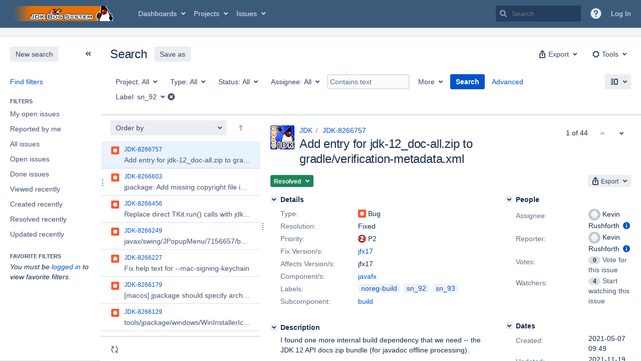

--- FILE ---
content_type: text/html;charset=UTF-8
request_url: https://bugs.openjdk.org/issues/?jql=labels+%3D+sn_92
body_size: 24013
content:





<!DOCTYPE html>
<html lang="en" 





 data-theme="dark:dark light:light" data-color-mode="light" >
<head>
    








<meta charset="utf-8">
<meta http-equiv="X-UA-Compatible" content="IE=Edge"/>
<meta name="application-name" content="JIRA" data-name="jira" data-version="10.3.16"><meta name="ajs-server-scheme" content="https">
<meta name="ajs-server-port" content="443">
<meta name="ajs-server-name" content="bugs.openjdk.org">
<meta name="ajs-behind-proxy" content="null">
<meta name="ajs-base-url" content="https://bugs.openjdk.org">
<meta name="ajs-hasCriteriaAutoUpdate" content="true">
<meta name="ajs-viewissue-use-history-api" content="false">
<meta name="ajs-viewissue-max-cache-size" content="">
<meta name="ajs-autocomplete-enabled" content="true">
<meta name="ajs-view-issue-trace-key" content="jira.issue.refreshed">
<meta name="ajs-view-issue-psycho-key" content="jira.psycho.issue.refreshed">
<meta name="ajs-view-issue-refreshed-cached-key" content="jira.psycho.issue.refreshed.cached">
<meta name="ajs-return-to-search-trace-key" content="jira.returned.to.search">
<meta name="ajs-return-to-search-psycho-key" content="jira.psycho.returned.to.search">
<meta name="ajs-default-avatar-url" content="https://bugs.openjdk.org/secure/useravatar?size=xsmall&amp;avatarId=10123">
<meta name="ajs-jira.issues.preferred.layout.key" content="split-view">
<meta name="ajs-max-recent-searchers" content="10">
<meta name="ajs-jira-base-url" content="https://bugs.openjdk.org">
<meta name="ajs-dev-mode" content="false">
<meta name="ajs-context-path" content="">
<meta name="ajs-version-number" content="10.3.16">
<meta name="ajs-build-number" content="10030016">
<meta name="ajs-is-beta" content="false">
<meta name="ajs-is-rc" content="false">
<meta name="ajs-is-snapshot" content="false">
<meta name="ajs-is-milestone" content="false">
<meta name="ajs-remote-user" content="">
<meta name="ajs-remote-user-fullname" content="">
<meta name="ajs-user-locale" content="en_US">
<meta name="ajs-user-locale-group-separator" content=",">
<meta name="ajs-app-title" content="Java Bug System">
<meta name="ajs-keyboard-shortcuts-enabled" content="true">
<meta name="ajs-keyboard-accesskey-modifier" content="Ctrl+Alt">
<meta name="ajs-enabled-dark-features" content="[&quot;com.atlassian.jira.agile.darkfeature.editable.detailsview&quot;,&quot;com.atlassian.jira.description.bulkedit.enabled&quot;,&quot;nps.survey.inline.dialog&quot;,&quot;com.atlassian.jira.agile.darkfeature.edit.closed.sprint.enabled&quot;,&quot;jira.plugin.devstatus.phasetwo&quot;,&quot;jira.frother.reporter.field&quot;,&quot;atlassian.rest.xsrf.legacy.enabled&quot;,&quot;jira.issue.status.lozenge&quot;,&quot;com.atlassian.jira.projects.issuenavigator&quot;,&quot;jira.plugin.devstatus.phasetwo.enabled&quot;,&quot;com.atlassian.jira.config.PDL&quot;,&quot;atlassian.aui.raphael.disabled&quot;,&quot;crowd.sync.nested.groups.group.membership.changes.batching.enabled&quot;,&quot;app-switcher.new&quot;,&quot;frother.assignee.field&quot;,&quot;com.atlassian.jira.projects.ProjectCentricNavigation.Switch&quot;,&quot;jira.onboarding.cyoa&quot;,&quot;atlassian.webresource.performance.tracking.disable&quot;,&quot;com.atlassian.jira.agile.darkfeature.kanplan.enabled&quot;,&quot;com.atlassian.jira.projects.sidebar.DEFER_RESOURCES&quot;,&quot;com.atlassian.jira.config.ProjectConfig.MENU&quot;,&quot;com.atlassian.jira.agile.darkfeature.kanplan.epics.and.versions.enabled&quot;,&quot;com.atlassian.jira.agile.darkfeature.sprint.goal.enabled&quot;,&quot;jira.zdu.admin-updates-ui&quot;,&quot;jira.zdu.jmx-monitoring&quot;,&quot;atlassian.rest.default.to.licensed.access.enabled&quot;,&quot;sd.new.settings.sidebar.location.disabled&quot;,&quot;crowd.event.transformer.directory.manager.cache&quot;,&quot;jira.zdu.cluster-upgrade-state&quot;,&quot;com.atlassian.jira.email.templates.readFromJiraHome&quot;,&quot;com.atlassian.jira.agile.darkfeature.splitissue&quot;,&quot;scope.manage.subscriptions.enabled&quot;,&quot;crowd.sync.delete.user.memberships.batching.enabled&quot;,&quot;com.atlassian.jira.config.CoreFeatures.LICENSE_ROLES_ENABLED&quot;,&quot;jira.export.csv.enabled&quot;]">
<meta name="ajs-in-admin-mode" content="false">
<meta name="ajs-is-sysadmin" content="false">
<meta name="ajs-is-admin" content="false">
<meta name="ajs-outgoing-mail-enabled" content="true">
<meta name="ajs-archiving-enabled" content="true">
<meta name="ajs-date-relativize" content="true">
<meta name="ajs-date-time" content="HH:mm">
<meta name="ajs-date-day" content="EEEE HH:mm">
<meta name="ajs-date-dmy" content="yyyy-MM-dd">
<meta name="ajs-date-complete" content="yyyy-MM-dd HH:mm">
<meta name="ajs-use-iso8601" content="true">
<script type="text/javascript">var AJS=AJS||{};AJS.debug=true;</script>


    
<meta id="atlassian-token" name="atlassian-token" content="BI6B-LGJG-J48D-LFXB_f38a4c0998ce36fa35fe49fe1818f56de40172a9_lout">



<link rel="shortcut icon" href="/s/r53he4/10030016/1uxgq2u/_/jira-favicon-hires.png">


    





    <style>
        html:not([data-theme]),
        html[data-color-mode="dark"][data-theme~="dark:light"],
        html[data-color-mode="light"][data-theme~="light:light"],
        html[data-color-mode="light"][data-theme~="light:original"] {
    --jira-custom-logo-content: url(/s/r53he4/10030016/1uxgq2u/_/jira-logo-scaled.png);--jira-color-gadgetcolor1: #3b5b7b;
--jira-color-gadgetcolor2: #de350b;
--jira-color-gadgetcolor3: #ff8b00;
--jira-color-gadgetcolor4: #00875a;
--jira-color-gadgetcolor5: #00a3bf;
--jira-color-gadgetcolor6: #6554c0;
--jira-color-gadgetcolor7: #5e6c84;
--jira-color-heroButtonBaseBGColour: #0065ff;
--jira-color-heroButtonTextColour: #deebff;
--jira-color-menuBackgroundColour: #dbdcdf;
--jira-color-menuSeparatorColour: #a4b3c4;
--jira-color-menuTxtColour: #000000;
--jira-color-textActiveLinkColour: #0065ff;
--jira-color-textHeadingColour: #172b4d;
--jira-color-textLinkColour: #0052cc;
--jira-color-topBackgroundColour: #3b5b7b;
--jira-color-topHighlightColor: #3b5b7b;
--jira-color-topSeparatorBackgroundColor: #a4b3c4;
--jira-color-topTextHighlightColor: #deebff;
--jira-color-topTxtColour: #deebff;

        }
        html[data-color-mode="dark"] {
    --jira-custom-logo-content: url(/s/r53he4/10030016/1uxgq2u/_/jira-logo-scaled.png);--jira-color-gadgetcolor1: var(--ds-background-brand-bold);
--jira-color-gadgetcolor2: var(--ds-background-danger-bold);
--jira-color-gadgetcolor3: var(--ds-background-accent-orange-subtler-pressed);
--jira-color-gadgetcolor4: var(--ds-background-accent-green-bolder-hovered);
--jira-color-gadgetcolor5: var(--ds-background-accent-teal-bolder);
--jira-color-gadgetcolor6: var(--ds-background-accent-purple-bolder-hovered);
--jira-color-gadgetcolor7: var(--ds-background-accent-gray-bolder);
--jira-color-heroButtonBaseBGColour: var(--ds-background-brand-bold);
--jira-color-heroButtonTextColour: var(--ds-text-inverse);
--jira-color-menuBackgroundColour: var(--ds-surface-overlay-hovered);
--jira-color-menuSeparatorColour: var(--ds-border);
--jira-color-menuTxtColour: var(--ds-text-subtlest);
--jira-color-textActiveLinkColour: var(--ds-link-pressed);
--jira-color-textHeadingColour: var(--ds-text);
--jira-color-textLinkColour: var(--ds-link);
--jira-color-topBackgroundColour: var(--ds-surface);
--jira-color-topHighlightColor: var(--ds-surface-hovered);
--jira-color-topSeparatorBackgroundColor: var(--ds-border);
--jira-color-topTextHighlightColor: var(--ds-text-subtle);
--jira-color-topTxtColour: var(--ds-text-subtle);

        }
        #header > .aui-header .aui-header-logo img {
            content: var(--jira-custom-logo-content);
        }
    </style>
    

<script>window.contextPath = '';</script>
<script data-wrm-key="flush-app-header-early-inline-resources,jira.webresources:resource-phase-checkpoint-init" data-wrm-batch-type="context" data-initially-rendered>
!function(){"use strict";function t(t){return/^([1-9]\d*)$/.test(t)}var e=[{left:10,width:24},{left:30,width:70},{left:106,width:92},{left:204,width:92},{left:302,width:92},{left:400,width:92},{left:498,width:70},{left:1426,width:170},{left:1616,width:24},{left:1660,width:24},{left:1704,width:24},{left:1748,width:24}],i=window.innerWidth;try{var r=localStorage.getItem("jira-app-header-skeleton-dimensions");if("string"==typeof r&&r.length>=2){var n=JSON.parse(r);!function(e){var i=e.headerDimensions,r=e.headerWidth;if(!(Array.isArray(i)&&i.length>0&&t(r)))throw"Invalid data";e.headerDimensions=function(e){e.forEach((function(i,r){if(!t(parseInt(i.width))||!t(parseInt(i.left)))throw"Invalid data";e[r].width=parseInt(e[r].width);e[r].left=parseInt(e[r].left)}));return e}(i);e.headerWidth=parseInt(r)}(n);e=n.headerDimensions;i=n.headerWidth}}catch(t){console.error(t)}window.__jiraAppHeaderSkeleton={headerSvg:function(t,e,i,r,n){var d=document.createElement("div"),a=document.createElement("mask");a.setAttribute("id",r);var h=document.createElement("defs");h.appendChild(a);d.appendChild(h);t.forEach((function(n,h){var l=t[h].left;e(l,"8",t[h].width,"24","#556E9E","2",r,a);e(l,"8",t[h].width,"24","#dadada","2",r,d,i)}));n(a);return d.innerHTML}(e,(function(t,e,i,r,n,d,a,h,l){var s=document.createElementNS("http://www.w3.org/2000/svg","rect");s.setAttribute("x",t);s.setAttribute("y",e);s.setAttribute("width",i);s.setAttribute("height",r);s.setAttribute("fill",n);s.setAttribute("rx",d);l&&s.setAttribute("mask",l);h.appendChild(s)}),"url(#other-element)","other-element",(function(t){var e=document.createElementNS("http://www.w3.org/2000/svg","rect");e.setAttribute("width","140");e.setAttribute("height","35");e.setAttribute("fill","hsla(200,0%,10%,.2)");e.setAttribute("id","mask");t.appendChild(e)})),headerWidth:i}}();
window.__resourcePhaseCheckpointResolvers={resolveDeferPhaseCheckpoint:null,resolveInteractionPhaseCheckpoint:null};if(window.performance&&window.performance.mark){window.DeferScripts||(window.DeferScripts={});window.DeferScripts.totalClicks=0;window.DeferScripts.totalKeydowns=0;window.DeferScripts.clickListener=function(){"use strict";window.DeferScripts.totalClicks+=1};window.addEventListener("click",window.DeferScripts.clickListener);window.DeferScripts.keydownListener=function(){"use strict";window.DeferScripts.totalKeydowns+=1};window.addEventListener("keydown",window.DeferScripts.keydownListener)}window.resourcePhaseCheckpoint=Object.freeze({defer:new Promise((function(e){"use strict";window.__resourcePhaseCheckpointResolvers.resolveDeferPhaseCheckpoint=e})),interaction:new Promise((function(e){"use strict";window.__resourcePhaseCheckpointResolvers.resolveInteractionPhaseCheckpoint=e}))});Object.freeze(window.__resourcePhaseCheckpointResolvers);
</script>
<script>
window.WRM=window.WRM||{};window.WRM._unparsedData=window.WRM._unparsedData||{};window.WRM._unparsedErrors=window.WRM._unparsedErrors||{};
WRM._unparsedData["jira.request.correlation-id"]="\u002268e2b4f894f07c\u0022";
WRM._unparsedData["com.atlassian.jira.jira-issue-nav-components:inline-edit-enabled"]="true";
if(window.WRM._dataArrived)window.WRM._dataArrived();</script>
<link rel="stylesheet" href="/s/ac7814908f1c88ebb9c331a6121d212f-CDN/r53he4/10030016/1uxgq2u/1.0/_/download/batch/jira.filter.deletion.warning:styles/jira.filter.deletion.warning:styles.css" data-wrm-key="jira.filter.deletion.warning:styles" data-wrm-batch-type="resource" media="all">
<script src="/s/d41d8cd98f00b204e9800998ecf8427e-CDN/r53he4/10030016/1uxgq2u/1.0/_/download/batch/jira.webresources:event-deferrer/jira.webresources:event-deferrer.js" data-wrm-key="jira.webresources:event-deferrer" data-wrm-batch-type="resource" data-initially-rendered></script>
<script src="/s/d41d8cd98f00b204e9800998ecf8427e-CDN/r53he4/10030016/1uxgq2u/1.0/_/download/batch/jira.webresources:auto-theme-handler/jira.webresources:auto-theme-handler.js" data-wrm-key="jira.webresources:auto-theme-handler" data-wrm-batch-type="resource" data-initially-rendered></script>
<script>
window.WRM=window.WRM||{};window.WRM._unparsedData=window.WRM._unparsedData||{};window.WRM._unparsedErrors=window.WRM._unparsedErrors||{};
WRM._unparsedData["com.atlassian.jira.plugins.jira-wiki-editor:wiki-editor-resources.help-data"]="{\u0022showHelp\u0022:true,\u0022editorDocumentationUrl\u0022:[\u0022https://docs.atlassian.com/jira/jcore-docs-103/Visual+editing\u0022],\u0022editorDocumentationTitle\u0022:[\u0022Show me documentation for the visual editor\u0022]}";
WRM._unparsedData["com.atlassian.jira.jira-projects-issue-navigator:projectKeyPatternDataProvider.projectKeyPattern"]="{\u0022projectkeypattern\u0022:\u0022([A-Z][A-Z0-9]+)\u0022}";
WRM._unparsedData["jira.core:default-comment-security-level-data.DefaultCommentSecurityLevelHelpLink"]="{\u0022extraClasses\u0022:\u0022default-comment-level-help\u0022,\u0022title\u0022:\u0022Commenting on an Issue\u0022,\u0022url\u0022:\u0022https://docs.atlassian.com/jira/jcore-docs-103/Editing+and+collaborating+on+issues#Editingandcollaboratingonissues-restrictacomment\u0022,\u0022isLocal\u0022:false}";
WRM._unparsedData["com.atlassian.jira.jira-issue-nav-plugin:user-parms.userParms"]="{\u0022createSharedObjects\u0022:false,\u0022createIssue\u0022:false}";
WRM._unparsedData["jira.core:feature-flags-data.feature-flag-data"]="{\u0022enabled-feature-keys\u0022:[\u0022com.atlassian.jira.agile.darkfeature.editable.detailsview\u0022,\u0022com.atlassian.jira.description.bulkedit.enabled\u0022,\u0022nps.survey.inline.dialog\u0022,\u0022com.atlassian.jira.agile.darkfeature.edit.closed.sprint.enabled\u0022,\u0022jira.plugin.devstatus.phasetwo\u0022,\u0022jira.frother.reporter.field\u0022,\u0022atlassian.rest.xsrf.legacy.enabled\u0022,\u0022jira.issue.status.lozenge\u0022,\u0022com.atlassian.jira.projects.issuenavigator\u0022,\u0022jira.plugin.devstatus.phasetwo.enabled\u0022,\u0022com.atlassian.jira.config.PDL\u0022,\u0022atlassian.aui.raphael.disabled\u0022,\u0022crowd.sync.nested.groups.group.membership.changes.batching.enabled\u0022,\u0022app-switcher.new\u0022,\u0022frother.assignee.field\u0022,\u0022com.atlassian.jira.projects.ProjectCentricNavigation.Switch\u0022,\u0022jira.onboarding.cyoa\u0022,\u0022atlassian.webresource.performance.tracking.disable\u0022,\u0022com.atlassian.jira.agile.darkfeature.kanplan.enabled\u0022,\u0022com.atlassian.jira.projects.sidebar.DEFER_RESOURCES\u0022,\u0022com.atlassian.jira.config.ProjectConfig.MENU\u0022,\u0022com.atlassian.jira.agile.darkfeature.kanplan.epics.and.versions.enabled\u0022,\u0022com.atlassian.jira.agile.darkfeature.sprint.goal.enabled\u0022,\u0022jira.zdu.admin-updates-ui\u0022,\u0022jira.zdu.jmx-monitoring\u0022,\u0022atlassian.rest.default.to.licensed.access.enabled\u0022,\u0022sd.new.settings.sidebar.location.disabled\u0022,\u0022crowd.event.transformer.directory.manager.cache\u0022,\u0022jira.zdu.cluster-upgrade-state\u0022,\u0022com.atlassian.jira.email.templates.readFromJiraHome\u0022,\u0022com.atlassian.jira.agile.darkfeature.splitissue\u0022,\u0022scope.manage.subscriptions.enabled\u0022,\u0022crowd.sync.delete.user.memberships.batching.enabled\u0022,\u0022com.atlassian.jira.config.CoreFeatures.LICENSE_ROLES_ENABLED\u0022,\u0022jira.export.csv.enabled\u0022],\u0022feature-flag-states\u0022:{\u0022com.atlassian.jira.use.same.site.none.for.xsrf.token.cookie\u0022:true,\u0022com.atlassian.jira.leaked.all.anonymous.access\u0022:true,\u0022com.atlassian.jira.in.product.diagnostics.extended.logging\u0022:false,\u0022com.atlassian.jira.agile.darkfeature.handle.ug.usernames\u0022:true,\u0022com.atlassian.jira.security.rest.menu.anonymous.access.denied\u0022:true,\u0022com.atlassian.jira.mailHandlerImapMessageQueryLegacy\u0022:false,\u0022com.atlassian.diagnostics.scheduler.monitor\u0022:true,\u0022com.atlassian.jira.webhookEventsAsyncProcessing\u0022:false,\u0022jira.customfields.dual.list.box\u0022:true,\u0022com.atlassian.jira.serAllowShareWithNonMember\u0022:true,\u0022com.atlassian.jira.diagnostics.perflog\u0022:true,\u0022com.atlassian.jira.dbr\u0022:true,\u0022com.atlassian.jira.bc.user.search.MeasuringUserPickerSearchService\u0022:false,\u0022com.atlassian.jira.agile.darkfeature.legacy.epic.picker\u0022:false,\u0022com.atlassian.jira.issuetable.move.links.hidden\u0022:true,\u0022jira.renderer.consider.variable.format\u0022:true,\u0022jira.no.frother.multiuserpicker.field\u0022:false,\u0022com.atlassian.jira.plugin.issuenavigator.jql.autocomplete.eagerlyLoaded\u0022:false,\u0022com.atlassian.jira.user.dbIdBasedKeyGenerationStrategy\u0022:true,\u0022com.atlassian.portfolio.dcBundling\u0022:true,\u0022com.atlassian.jira.rest.enable.new.session.creation.endpoint\u0022:true,\u0022com.atlassian.jira.agile.darkfeature.lexorank.local.repair.feature\u0022:true,\u0022com.atlassian.jira.description.bulkedit\u0022:true,\u0022com.atlassian.jira.async.webhooks.user.context.propagation\u0022:true,\u0022com.atlassian.jira.sharedEntityEditRights\u0022:true,\u0022com.atlassian.jira.agile.darkfeature.sprint.goal\u0022:true,\u0022com.atlassian.jira.thumbnailsDeferredGeneration\u0022:true,\u0022jira.cluster.monitoring.show.offline.nodes\u0022:true,\u0022com.atlassian.jira.projects.ProjectCentricNavigation.ProjectShortcutOrder\u0022:true,\u0022com.atlassian.jira.commentReactions\u0022:true,\u0022data.pipeline.feature.jira.issue.links.export\u0022:true,\u0022com.atlassian.jira.web.action.admin.integrity.checker.task.cleanup\u0022:true,\u0022com.atlassian.jira.fixedCommentDeletionNotifications\u0022:true,\u0022com.atlassian.jira.allThumbnailsDeferred\u0022:false,\u0022com.atlassian.jira.plugin.issuenavigator.filtersUxImprovment\u0022:true,\u0022com.atlassian.jira.agile.darkfeature.kanplan.epics.and.versions\u0022:true,\u0022jira.customfields.cleanup.identification\u0022:true,\u0022data.pipeline.feature.jira.all.exportable.custom.fields\u0022:true,\u0022com.atlassian.jira.agile.darkfeature.boards.find.on.board.sprint.optimized\u0022:true,\u0022com.atlassian.jira.in.product.diagnostics.wip\u0022:false,\u0022com.atlassian.jira.defaultValuesForSystemFields\u0022:true,\u0022jira.dc.cleanup.cluser.tasks\u0022:true,\u0022jira.customfields.bulk.delete\u0022:true,\u0022mail.batching.override.core\u0022:true,\u0022com.atlassian.jira.issues.archiving.filters\u0022:false,\u0022com.atlassian.jira.security.project.type.endpoint.block.anonymous.access\u0022:false,\u0022com.atlassian.jira.agile.darkfeature.lexorank.local.repair.process.sync\u0022:false,\u0022jira.security.csp.sandbox\u0022:true,\u0022com.atlassian.jira.agile.darkfeature.synced.sprints\u0022:false,\u0022com.atlassian.jira.initialwatchers\u0022:false,\u0022com.atlassian.jira.returnDefaultAvatarsForBrokenAvatars\u0022:true,\u0022com.atlassian.jira.theme.switcher\u0022:true,\u0022com.atlassian.jira.agile.darkfeature.sprint.auto.management\u0022:true,\u0022jira.jql.suggestrecentfields\u0022:false,\u0022com.atlassian.jira.slow.issue.field.load.event.publishing\u0022:true,\u0022com.atlassian.jira.gdpr.rtbf\u0022:true,\u0022com.atlassian.jira.ignoreBrowseUsersPermissionsInUserPickers\u0022:true,\u0022com.atlassian.jira.issue.comments.updateIssueObjectBeforeEventTrigger\u0022:true,\u0022com.atlassian.jira.smtp.transport.cache\u0022:true,\u0022com.atlassian.jira.security.xsrf.session.token\u0022:true,\u0022com.atlassian.jira.rest.search.filter.user.input.preserve\u0022:true,\u0022com.atlassian.jira.security.project.admin.revoke.with.application.access\u0022:true,\u0022com.atlassian.jiranomenclature\u0022:true,\u0022com.atlassian.jira.agile.darkfeature.kanplan\u0022:true,\u0022com.atlassian.jira.agile.darkfeature.boards.find.on.board\u0022:true,\u0022com.atlassian.diagnostics.http.monitor\u0022:true,\u0022com.atlassian.jira.agile.darkfeature.future.sprint.dates\u0022:true,\u0022com.atlassian.jira.agile.darkfeature.complete.sprint.in.backlog\u0022:true,\u0022jira.customfields.paginated.ui\u0022:true,\u0022com.atlassian.jira.filtersAndDashboardsShareableWithAllGroupsAndRoles\u0022:true,\u0022com.atlassian.jira.in.product.diagnostics\u0022:true,\u0022com.atlassian.jira.agile.darkfeature.edit.closed.sprint\u0022:true,\u0022jira.create.linked.issue\u0022:true,\u0022jira.customfields.configure.modern.ui\u0022:false,\u0022com.atlassian.jira.send.email.notifications.with.images.attached\u0022:true,\u0022com.atlassian.jira.backups.storage.configurable\u0022:true,\u0022jira.sal.host.connect.accessor.existing.transaction.will.create.transactions\u0022:true,\u0022com.atlassian.jira.security.csv.export.injection.protection\u0022:true,\u0022external.links.new.window\u0022:true,\u0022jira.jql.smartautoselectfirst\u0022:false,\u0022jira.jql.membersof.ignoreGlobalPermissionsForAnonymous\u0022:false,\u0022jira.create.linked.issue.show.all.fields\u0022:true,\u0022data.pipeline.feature.jira.issue.history.export\u0022:true,\u0022jira.webactions.request.method.recognition\u0022:true,\u0022jira.richeditor.bidi.warning\u0022:true,\u0022jira.mandatory.quick.edit.setup.fields.override\u0022:true,\u0022com.atlassian.jira.lazyload.activity.tabs\u0022:true,\u0022mail.batching\u0022:false,\u0022com.atlassian.jira.safeguards\u0022:true,\u0022com.atlassian.jira.issue.index.db.filter.out.archive.issues\u0022:true,\u0022com.atlassian.jira.agile.darkfeature.lexorank.local.repair.process\u0022:true,\u0022com.atlassian.jira.xml.deserializerAllowlist\u0022:true,\u0022com.atlassian.jira.privateEntitiesEditable\u0022:true,\u0022com.atlassian.jira.cfoIncludeArchivedIssuesAndAlwaysKeepContext\u0022:true,\u0022jira.priorities.per.project.edit.default\u0022:false,\u0022com.atlassian.jira.projectArchivedIssuesAreMarkedInIssueTable\u0022:true,\u0022com.atlassian.jira.agile.darkfeature.issues.in.epic.details.view\u0022:true,\u0022com.atlassian.jira.request.local.metrics.collector\u0022:true,\u0022com.atlassian.jira.attachments.storage.configurable\u0022:true,\u0022com.atlassian.jira.plugin.issuenavigator.anonymousPreventCfData\u0022:false,\u0022jira.priorities.per.project.jsd\u0022:true,\u0022com.atlassian.jira.safeguards.email.notifications\u0022:true,\u0022com.atlassian.jira.agile.darkfeature.rapid.boards.bands\u0022:true,\u0022com.atlassian.jira.search.api\u0022:false,\u0022com.atlassian.jira.agile.darkfeature.flexible.boards\u0022:true,\u0022com.atlassian.jira.agile.darkfeature.sprint.picker.allsprints.suggestion\u0022:true,\u0022com.atlassian.jira.agile.darkfeature.epic.validate.visibility\u0022:true,\u0022data.pipeline.feature.jira.issue.rank.export\u0022:true,\u0022data.pipeline.feature.jira.jsm.approvals.export\u0022:true,\u0022com.atlassian.jira.accessibility.personal.settings\u0022:true,\u0022mail.batching.create.section.cf\u0022:true,\u0022instance.optimizer.safeguard.notification\u0022:true,\u0022com.atlassian.jira.send.email.notifications.to.user.without.application.access\u0022:false,\u0022com.atlassian.mail.server.managers.hostname.verification\u0022:true,\u0022com.atlassian.diagnostics.monitors\u0022:true,\u0022com.atlassian.jira.upgrade.startup.fix.index\u0022:true,\u0022com.atlassian.jira.cacheResource\u0022:false,\u0022com.atlassian.jira.plugin.rovo.disable.journal.on.plugin.restart\u0022:true,\u0022com.atlassian.jira.pin.comments\u0022:true,\u0022jira.redirect.anonymous.404.errors\u0022:true,\u0022com.atlassian.jira.security.resolution.page.endpoint.block.anonymous.access\u0022:false,\u0022com.atlassian.jira.issuetable.draggable\u0022:true,\u0022data.pipeline.feature.jira.jsm.canned.responses.export\u0022:true,\u0022com.atlassian.diagnostics.operating.system.monitor\u0022:false,\u0022com.atlassian.analytics.essential.supported\u0022:true,\u0022com.atlassian.jira.attachments.generate.unique.suffix\u0022:true,\u0022com.atlassian.jira.agile.darkfeature.kanban.hide.old.done.issues\u0022:true,\u0022jira.version.based.node.reindex.service\u0022:true,\u0022com.atlassian.jira.cluster.message.cleaning.service\u0022:true,\u0022com.atlassian.jira.agile.darkfeature.backlog.showmore\u0022:true,\u0022com.atlassian.diagnostics.database.monitor\u0022:true,\u0022com.atlassian.jira.quick.search.mode.settable\u0022:true,\u0022com.atlassian.jira.agile.darkfeature.sprint.plan\u0022:false,\u0022com.atlassian.diagnostics.garbage.collection.monitor\u0022:true,\u0022com.atlassian.gadgets.dark.theme.support\u0022:true,\u0022jira.jql.membersof.ignoreGlobalPermissionsForLoggedUsers\u0022:false,\u0022com.atlassian.jira.safeguards.work.in.progress\u0022:false,\u0022com.atlassian.jira.commentStickyFooter\u0022:true,\u0022com.atlassian.jira.security.LegacyJiraTypeResolver.WARN_ONLY\u0022:false,\u0022data.pipeline.feature.jira.schema.version.2\u0022:true,\u0022com.atlassian.jira.issues.archiving.browse\u0022:true,\u0022com.atlassian.jira.agile.darkfeature.velocity.sprint.picker\u0022:false,\u0022jira.instrumentation.laas\u0022:false,\u0022com.atlassian.jira.security.ChartUtils.browse.projects.permission.check\u0022:false,\u0022com.atlassian.jira.security.text.gadget.output.sanitization\u0022:true,\u0022data.pipeline.feature.jira.jsm.kb.stats.events.export\u0022:true,\u0022mail.batching.user.notification\u0022:true,\u0022com.atlassian.diagnostics.jql.monitor\u0022:true,\u0022com.atlassian.portfolio.permission.check.for.permissions\u0022:true,\u0022com.atlassian.jira.agile.darkfeature.dataonpageload\u0022:true,\u0022com.atlassian.jira.issue.watchers.filterUsersWithoutProjectAccess\u0022:true,\u0022jira.webactions.request.method.dependent.xsrf.checks\u0022:true,\u0022data.pipeline.feature.jira.archived.issue.export\u0022:false,\u0022com.atlassian.jira.projects.per.project.permission.query\u0022:true,\u0022com.atlassian.jira.issues.archiving\u0022:true,\u0022jira.priorities.per.project\u0022:true,\u0022index.use.snappy\u0022:true}}";
WRM._unparsedData["jira.core:terminology-data.terminology"]="{\u0022terminologyEntries\u0022:[{\u0022originalName\u0022:\u0022sprint\u0022,\u0022originalNamePlural\u0022:\u0022sprints\u0022,\u0022newName\u0022:\u0022sprint\u0022,\u0022newNamePlural\u0022:\u0022sprints\u0022,\u0022isDefault\u0022:true},{\u0022originalName\u0022:\u0022epic\u0022,\u0022originalNamePlural\u0022:\u0022epics\u0022,\u0022newName\u0022:\u0022epic\u0022,\u0022newNamePlural\u0022:\u0022epics\u0022,\u0022isDefault\u0022:true}],\u0022isTerminologyActive\u0022:false}";
WRM._unparsedData["com.atlassian.plugins.helptips.jira-help-tips:help-tip-manager.JiraHelpTipData"]="{\u0022anonymous\u0022:true}";
WRM._unparsedData["jira.core:avatar-picker-data.data"]="{}";
WRM._unparsedData["com.atlassian.jira.jira-view-issue-plugin:controller-subtasks.controller.subtasks.parameters"]="{\u0022url\u0022:\u0022/rest/api/2/issue/{issueId}/subtask/move\u0022}";
WRM._unparsedData["com.atlassian.jira.jira-quick-edit-plugin:create-issue-data.data"]="{\u0022configurableSystemFieldIds\u0022:[\u0022description\u0022]}";
WRM._unparsedData["com.atlassian.plugins.atlassian-plugins-webresource-plugin:context-path.context-path"]="\u0022\u0022";
WRM._unparsedData["com.atlassian.analytics.analytics-client:policy-update-init.policy-update-data-provider"]="false";
WRM._unparsedData["com.atlassian.jira.plugins.jira-dnd-attachment-plugin:dnd-issue-drop-zone.thumbnail-mime-types"]="\u0022image/vnd.wap.wbmp,image/png,image/x-png,image/jpeg,image/bmp,image/gif\u0022";
WRM._unparsedData["com.atlassian.jira.jira-header-plugin:newsletter-signup-tip-init.newsletterSignup"]="{\u0022signupDescription\u0022:\u0022Get updates, inspiration and best practices from the team behind Jira.\u0022,\u0022formUrl\u0022:\u0022https://www.atlassian.com/apis/exact-target/{0}/subscribe?mailingListId=1401671\u0022,\u0022signupTitle\u0022:\u0022Sign up!\u0022,\u0022signupId\u0022:\u0022newsletter-signup-tip\u0022,\u0022showNewsletterTip\u0022:false}";
WRM._unparsedData["jira.core:dateFormatProvider.allFormats"]="{\u0022dateFormats\u0022:{\u0022meridiem\u0022:[\u0022AM\u0022,\u0022PM\u0022],\u0022eras\u0022:[\u0022BC\u0022,\u0022AD\u0022],\u0022months\u0022:[\u0022January\u0022,\u0022February\u0022,\u0022March\u0022,\u0022April\u0022,\u0022May\u0022,\u0022June\u0022,\u0022July\u0022,\u0022August\u0022,\u0022September\u0022,\u0022October\u0022,\u0022November\u0022,\u0022December\u0022],\u0022monthsShort\u0022:[\u0022Jan\u0022,\u0022Feb\u0022,\u0022Mar\u0022,\u0022Apr\u0022,\u0022May\u0022,\u0022Jun\u0022,\u0022Jul\u0022,\u0022Aug\u0022,\u0022Sep\u0022,\u0022Oct\u0022,\u0022Nov\u0022,\u0022Dec\u0022],\u0022weekdaysShort\u0022:[\u0022Sun\u0022,\u0022Mon\u0022,\u0022Tue\u0022,\u0022Wed\u0022,\u0022Thu\u0022,\u0022Fri\u0022,\u0022Sat\u0022],\u0022weekdays\u0022:[\u0022Sunday\u0022,\u0022Monday\u0022,\u0022Tuesday\u0022,\u0022Wednesday\u0022,\u0022Thursday\u0022,\u0022Friday\u0022,\u0022Saturday\u0022]},\u0022lookAndFeelFormats\u0022:{\u0022relativize\u0022:\u0022true\u0022,\u0022time\u0022:\u0022HH:mm\u0022,\u0022day\u0022:\u0022EEEE HH:mm\u0022,\u0022dmy\u0022:\u0022yyyy-MM-dd\u0022,\u0022complete\u0022:\u0022yyyy-MM-dd HH:mm\u0022}}";
WRM._unparsedData["com.atlassian.jira.jira-quick-edit-plugin:license-type.data"]="{\u0022isDcLicense\u0022:true}";
WRM._unparsedData["jira.core:jqlautocomplete-data.jql.autocomplete.recentFields"]="{\u0022key\u0022:\u0022jqlValues\u0022,\u0022value\u0022:[\u0022affectedVersion\u0022,\u0022assignee\u0022,\u0022component\u0022,\u0022description\u0022,\u0022issue\u0022,\u0022labels\u0022,\u0022parent\u0022,\u0022priority\u0022,\u0022project\u0022,\u0022reporter\u0022,\u0022resolution\u0022,\u0022status\u0022,\u0022summary\u0022,\u0022type\u0022,\u0022watcher\u0022]}";
WRM._unparsedData["com.atlassian.jira.plugins.jira-dnd-attachment-plugin:dnd-issue-drop-zone.upload-limit"]="\u002252428800\u0022";
WRM._unparsedData["com.atlassian.jira.plugins.jira-wiki-editor:wiki-editor-thumbnails.thumbnails-allowed"]="true";
WRM._unparsedData["com.atlassian.jira.jira-header-plugin:dismissedFlags.flags"]="{\u0022dismissed\u0022:[]}";
WRM._unparsedData["com.atlassian.jira.jira-issue-nav-components:issueviewer.features"]="{\u0022rteEnabled\u0022:true}";
WRM._unparsedData["com.atlassian.jira.project-templates-plugin:project-templates-plugin-resources.ptAnalyticsData"]="{\u0022instanceCreatedDate\u0022:\u00222012-05-21\u0022}";
WRM._unparsedData["jira.core:user-message-flags-data.adminLockout"]="{}";
if(window.WRM._dataArrived)window.WRM._dataArrived();</script>
<link rel="stylesheet" href="/s/ef0483ba89108a4c45046bf85cddc25e-CDN/r53he4/10030016/1uxgq2u/2a090dadb4ecfbae68425c3a2b96278c/_/download/contextbatch/css/_super,-flush-app-header-early-inline-resources,-jira.filter.deletion.warning:styles,-jira.webresources:auto-theme-handler,-jira.webresources:event-deferrer,-jira.webresources:resource-phase-checkpoint-init/batch.css?plugins.jquery.migrate.not.load=false" data-wrm-key="_super,-flush-app-header-early-inline-resources,-jira.filter.deletion.warning:styles,-jira.webresources:auto-theme-handler,-jira.webresources:event-deferrer,-jira.webresources:resource-phase-checkpoint-init" data-wrm-batch-type="context" media="all">
<link rel="stylesheet" href="/s/401f6d011ed9007002e4e8dc48e1752a-CDN/r53he4/10030016/1uxgq2u/f638b5829960001755d6650e3f2d7da1/_/download/contextbatch/css/jira.view.issue,viewissue.standalone,jira.navigator.kickass,jira.global,jira.navigator,atl.general,jira.navigator.simple,jira.navigator.advanced,-_super/batch.css?agile_global_admin_condition=true&amp;analytics-enabled=false&amp;jag=true&amp;jira.create.linked.issue=true&amp;plugins.jquery.migrate.not.load=false&amp;richediton=true" data-wrm-key="jira.view.issue,viewissue.standalone,jira.navigator.kickass,jira.global,jira.navigator,atl.general,jira.navigator.simple,jira.navigator.advanced,-_super" data-wrm-batch-type="context" media="all">
<link rel="stylesheet" href="/s/d41d8cd98f00b204e9800998ecf8427e-CDN/r53he4/10030016/1uxgq2u/a58cc05069771526dd69db92dd186528/_/download/contextbatch/css/jira.general,-_super/batch.css?plugins.jquery.migrate.not.load=false" data-wrm-key="jira.general,-_super" data-wrm-batch-type="context" media="all">
<link rel="stylesheet" href="/s/a35aada21ca591722533af4ba82e44ae-CDN/r53he4/10030016/1uxgq2u/b581034a5777319e72447229013d8f61/_/download/contextbatch/css/jira.global.look-and-feel,-_super/batch.css?plugins.jquery.migrate.not.load=false" data-wrm-key="jira.global.look-and-feel,-_super" data-wrm-batch-type="context" media="all">
<link rel="stylesheet" href="/s/d41d8cd98f00b204e9800998ecf8427e-CDN/r53he4/10030016/1uxgq2u/110.3.20/_/download/batch/com.atlassian.jira.jira-tzdetect-plugin:tzdetect-banner-component/com.atlassian.jira.jira-tzdetect-plugin:tzdetect-banner-component.css" data-wrm-key="com.atlassian.jira.jira-tzdetect-plugin:tzdetect-banner-component" data-wrm-batch-type="resource" media="all">
<script src="/s/c73f6665d5002051c57aefffa0e8caf9-CDN/r53he4/10030016/1uxgq2u/2a090dadb4ecfbae68425c3a2b96278c/_/download/contextbatch/js/_super,-flush-app-header-early-inline-resources,-jira.filter.deletion.warning:styles,-jira.webresources:auto-theme-handler,-jira.webresources:event-deferrer,-jira.webresources:resource-phase-checkpoint-init/batch.js?locale=en-US&amp;plugins.jquery.migrate.not.load=false" data-wrm-key="_super,-flush-app-header-early-inline-resources,-jira.filter.deletion.warning:styles,-jira.webresources:auto-theme-handler,-jira.webresources:event-deferrer,-jira.webresources:resource-phase-checkpoint-init" data-wrm-batch-type="context" data-initially-rendered defer></script>
<script src="/s/66c5774684549aa856c814deb727e3fa-CDN/r53he4/10030016/1uxgq2u/f638b5829960001755d6650e3f2d7da1/_/download/contextbatch/js/jira.view.issue,viewissue.standalone,jira.navigator.kickass,jira.global,jira.navigator,atl.general,jira.navigator.simple,jira.navigator.advanced,-_super/batch.js?agile_global_admin_condition=true&amp;analytics-enabled=false&amp;jag=true&amp;jira.create.linked.issue=true&amp;locale=en-US&amp;plugins.jquery.migrate.not.load=false&amp;richediton=true" data-wrm-key="jira.view.issue,viewissue.standalone,jira.navigator.kickass,jira.global,jira.navigator,atl.general,jira.navigator.simple,jira.navigator.advanced,-_super" data-wrm-batch-type="context" data-initially-rendered defer></script>
<script src="/s/d41d8cd98f00b204e9800998ecf8427e-CDN/r53he4/10030016/1uxgq2u/a58cc05069771526dd69db92dd186528/_/download/contextbatch/js/jira.general,-_super/batch.js?plugins.jquery.migrate.not.load=false" data-wrm-key="jira.general,-_super" data-wrm-batch-type="context" data-initially-rendered defer></script>
<script src="/s/ae33f2b74a5bf1c9cbaa9ff6f5ded61a-CDN/r53he4/10030016/1uxgq2u/a35f75da04116856d48afe2a54da0508/_/download/contextbatch/js/atl.global,-_super/batch.js?locale=en-US&amp;plugins.jquery.migrate.not.load=false" data-wrm-key="atl.global,-_super" data-wrm-batch-type="context" data-initially-rendered defer></script>
<script src="/s/fcd0e221f81e03ee2f35ecae103e8ace-CDN/r53he4/10030016/1uxgq2u/110.3.20/_/download/batch/com.atlassian.jira.jira-tzdetect-plugin:tzdetect-banner-component/com.atlassian.jira.jira-tzdetect-plugin:tzdetect-banner-component.js?locale=en-US" data-wrm-key="com.atlassian.jira.jira-tzdetect-plugin:tzdetect-banner-component" data-wrm-batch-type="resource" data-initially-rendered defer></script>
<script src="/s/d41d8cd98f00b204e9800998ecf8427e-CDN/r53he4/10030016/1uxgq2u/110.3.20/_/download/batch/com.atlassian.jira.jira-tzdetect-plugin:tzdetect-lib/com.atlassian.jira.jira-tzdetect-plugin:tzdetect-lib.js" data-wrm-key="com.atlassian.jira.jira-tzdetect-plugin:tzdetect-lib" data-wrm-batch-type="resource" data-initially-rendered defer></script>
<script src="/s/d41d8cd98f00b204e9800998ecf8427e-CDN/r53he4/10030016/1uxgq2u/1.0/_/download/batch/jira.webresources:calendar-en/jira.webresources:calendar-en.js" data-wrm-key="jira.webresources:calendar-en" data-wrm-batch-type="resource" data-initially-rendered defer></script>
<script src="/s/d41d8cd98f00b204e9800998ecf8427e-CDN/r53he4/10030016/1uxgq2u/1.0/_/download/batch/jira.webresources:calendar-localisation-moment/jira.webresources:calendar-localisation-moment.js" data-wrm-key="jira.webresources:calendar-localisation-moment" data-wrm-batch-type="resource" data-initially-rendered defer></script>


    









<title>Loading...</title>
<link id="open-search-description-link" rel="search" type="application/opensearchdescription+xml" href="/osd.jsp" title="Loading..."/>


    
    <style>
        #header-skeleton {
            --aui-appheader-bg-color: #3b5b7b;
            position: absolute;
            width: 100%;
            padding: 0;
        }

        html[data-color-mode="dark"] #header-skeleton {
            --aui-appheader-bg-color: inherit;
        }
    </style>
</head>
<body id="jira" class="aui-layout aui-theme-default">
<div id="page">
    <div id="header-skeleton" class="aui-header">
        <span elementtiming="app-header-skeleton"> </span>
        <script>
            performance.mark("app-header-skeleton");
        </script>
        <svg id="jira_app_header_skeleton" class="aui-header-primary" width="100%" height="40" xmlns="http://www.w3.org/2000/svg">
    <style>
        #mask {
            animation: mask 0.8s forwards linear infinite;
        }

        @keyframes mask {
            from {
                transform: translateX(0)
            }
            to {
                transform: translateX(100%)
            }
        }
    </style>
</svg>
<script>
    const jiraAppHeaderSkeletonSvg = document.querySelector('#jira_app_header_skeleton');
    jiraAppHeaderSkeletonSvg.setAttribute('width', __jiraAppHeaderSkeleton.headerWidth);
    jiraAppHeaderSkeletonSvg.innerHTML += __jiraAppHeaderSkeleton.headerSvg;
</script>

    </div>



    <script>
        document.getElementById("header-skeleton").remove();
    </script>
    <header id="header" role="banner">
        









        




        

<a class="aui-skip-link" href="/login.jsp?os_destination=%2Fissues%2F%3Fjql%3Dlabels%2B%253D%2Bsn_92">Log in</a><a class="aui-skip-link" href="#main">Skip to main content</a><a class="aui-skip-link" href="#sidebar">Skip to sidebar</a><nav class="aui-header aui-dropdown2-trigger-group" aria-label="Site"><div class="aui-header-inner"><div class="aui-header-primary"><span id="logo" class="aui-header-logo aui-header-logo-custom"><a href="https://bugs.openjdk.org/secure/MyJiraHome.jspa" aria-label="Go to jira home page"><img src="/s/r53he4/10030016/1uxgq2u/_/jira-logo-scaled.png" alt="Java Bug System" /></a></span><ul class='aui-nav'><li><a role="button" href="/secure/Dashboard.jspa" class=" aui-nav-link aui-dropdown2-trigger jira-dropdown2-ajax" id="home_link" aria-haspopup="true" aria-controls="home_link-content" title="View and manage your dashboards" accesskey="d" elementtiming="app-header" data-aui-extra-classes>Dashboards</a><ul class="aui-dropdown2 aui-style-default" id="home_link-content" data-aui-dropdown2-ajax-key="home_link"></ul></li><li><a role="button" href="/secure/BrowseProjects.jspa" class=" aui-nav-link aui-dropdown2-trigger jira-dropdown2-ajax" id="browse_link" aria-haspopup="true" aria-controls="browse_link-content" title="View recent projects and browse a list of projects" accesskey="p" data-aui-extra-classes>Projects</a><ul class="aui-dropdown2 aui-style-default" id="browse_link-content" data-aui-dropdown2-ajax-key="browse_link"></ul></li><li><a role="button" href="/issues/" class=" aui-nav-link aui-dropdown2-trigger jira-dropdown2-ajax" id="find_link" aria-haspopup="true" aria-controls="find_link-content" title="Search for issues and view recent issues" accesskey="i" data-aui-extra-classes>Issues</a><ul class="aui-dropdown2 aui-style-default" id="find_link-content" data-aui-dropdown2-ajax-key="find_link"></ul></li><script>performance && performance.mark("app-header");</script>
</ul></div><div class="aui-header-secondary">
<div id="quicksearch-menu">
    <form action="/secure/QuickSearch.jspa" method="get" id="quicksearch" class="aui-quicksearch dont-default-focus ajs-dirty-warning-exempt">
        <input id="quickSearchInput" aria-live="polite" role="searchbox" autocomplete="off" class="search" type="text" title="Search" placeholder="Search" name="searchString" accessKey="q" />
        <input type="submit" class="hidden" value="Search">
    </form>
</div>
<ul class='aui-nav'>




    <li id="system-help-menu">
        <a class="aui-nav-link aui-dropdown2-trigger aui-dropdown2-trigger-arrowless aui-button-round"
           id="help_menu"
           aria-label="Help"
           aria-haspopup="true"
           aria-owns="system-help-menu-content"
           href="/secure/ViewKeyboardShortcuts!default.jspa"
                       target="_blank" rel="noopener noreferrer"            title="Help"
        >
            <span class="aui-icon aui-icon-small aui-iconfont-question-filled">Help</span>
        </a>
        <div id="system-help-menu-content" class="aui-dropdown2 aui-style-default">
                            <div class="aui-dropdown2-section">
                                                                <ul id="jira-help" class="aui-list-truncate">
                                                            <li>
                                    <a id="keyshortscuthelp" class="aui-nav-link " title="Get more information about Jira's Keyboard Shortcuts" href="/secure/ViewKeyboardShortcuts!default.jspa"  target="_blank" >Keyboard Shortcuts</a>
                                </li>
                                                            <li>
                                    <a id="view_about" class="aui-nav-link " title="Get more information about Jira" href="/secure/AboutPage.jspa" >About Jira</a>
                                </li>
                                                            <li>
                                    <a id="view_credits" class="aui-nav-link " title="See who did what" href="/secure/credits/AroundTheWorld!default.jspa"  target="_blank" >Jira Credits</a>
                                </li>
                                                    </ul>
                                    </div>
                    </div>
    </li>










<li id="user-options">
            <a class="aui-nav-link login-link" href="/login.jsp?os_destination=%2Fissues%2F%3Fjql%3Dlabels%2B%253D%2Bsn_92">Log In</a>
                <div id="user-options-content" class="aui-dropdown2 aui-style-default">
                            <div class="aui-dropdown2-section">
                                                                <ul id="personal" class="aui-list-truncate" role="menu">
                                                                                                <li role="presentation">
                                        <a id="subComponentWatch"  class=""   href="/secure/subComponentWatch.jspa">Watched Subcomponents</a>
                                    </li>
                                                                                    </ul>
                                    </div>
                    </div>
    </li>
</ul></div></div><!-- .aui-header-inner--><aui-header-end></aui-header-end></nav><!-- .aui-header -->

    </header>
    


<section id="announcement-banner" class="alertHeader" aria-label="Announcement banner" tabindex="0">
    <!-- Message Banner 
<div style="background-color: #ffa500; border: 2px solid; margin: 4px; padding: 2px; font-weight: bold; text-align: center;">
Down for 10.3.x LTS version upgrade on Nov 3, 09:30 PM - Nov 4, 03:30 AM PT (Nov 04, 05:30 AM - 11:30 AM GMT, Tuesday)
</div>
-->
<!-- workaround for JRASERVER-78582,OPENJDK-4270 -->
<style>
#comment.textarea.long-field.mentionable
{
    max-height: none;
    min-height: 150px;
}
#description.textarea.long-field.mentionable
{
    max-height: none;
    min-height: 300px;
}
</style>  
</section>


    <div id="content">
<template id="head-content-tmp-0">
    
    
    <meta name="decorator" content="atl.general">
    <meta id="isNavigator" name="isNavigator" content="true">
    <meta name="ajs-user.search.mode" content="basic">
    <meta name="ajs-issue-search-help-title" content="Searching for issues">
    <meta name="ajs-issue-search-help-url" content="https://docs.atlassian.com/jira/jcore-docs-103/Searching+for+issues">
    <meta name="ajs-advanced-search-help-title" content="Advanced searching">
    <meta name="ajs-advanced-search-help-url" content="https://docs.atlassian.com/jira/jcore-docs-103/Advanced+searching">
            <meta name="ajs-jql" content="labels = sn_92">
        </template><script>
        (function(executionIdx) {
            const template = document.getElementById("head-content-tmp-" + executionIdx);
            const nodes = document.adoptNode(template.content);
            // browsers can set 'async=true' flag for script tags, we need to fix that
            Array.from(nodes.children).filter(node => node.nodeName === 'SCRIPT').forEach(node => node.async = false);
            document.head.appendChild(nodes);
            template.remove();
        })  (0);</script>
<script>document.title = "Issue Navigator - Java Bug System"; document.getElementById("open-search-description-link").setAttribute("title", "Issue Navigator - Java Bug System");</script>
<script>document.body.classList.add("ka", "ajax-issue-search-and-view", "page-type-navigator");</script>
<script>document.body.setAttribute("data-version","10.3.16");</script>

    <div class="navigator-container ">
                                                                                                                                <div class="hidden shortcut-links">
                                    <a class="issueaction-edit-issue" href="/secure/EditIssue!default.jspa?id={0}&returnUrl=/secure/issues"></a>
                                    <a class="issueaction-assign-issue" href="/secure/AssignIssue!default.jspa?id={0}&returnUrl=/secure/issues"></a>
                                    <a class="issueaction-assign-to-me hide-from-opsbar" href="/secure/AssignIssue.jspa?atl_token=BI6B-LGJG-J48D-LFXB_f38a4c0998ce36fa35fe49fe1818f56de40172a9_lout&amp;id={0}&amp;&returnUrl=/secure/issues"></a>
                                    <a class="issueaction-comment-issue add-issue-comment" href="/secure/AddComment!default.jspa?id={0}&returnUrl=/secure/issues"></a>
                                    <a class="" href="/plugins/servlet/jbs/monacoRedirect?id=&returnUrl=/secure/issues"></a>
                                    <a class="issueaction-log-work" href="/secure/CreateWorklog!default.jspa?id={0}&returnUrl=/secure/issues"></a>
                                    <a class="issueaction-greenhopper-rapidboard-operation js-find-on-board-issue" href="/secure/FindOnBoard.jspa?issueId={0}&returnUrl=/secure/issues"></a>
                                    <a class="issueaction-greenhopper-rank-top-operation" href="/secure/RankTop.jspa?issueId={0}&returnUrl=/secure/issues"></a>
                                    <a class="issueaction-greenhopper-rank-bottom-operation" href="/secure/RankBottom.jspa?issueId={0}&returnUrl=/secure/issues"></a>
                                    <a class="issueaction-archive-issue" href="/secure/ArchiveIssue!default.jspa?id={0}&returnUrl=/secure/issues"></a>
                                    <a class="unified-attach-file" href="/secure/AttachFile!default.jspa?id={0}&returnUrl=/secure/issues"></a>
                                    <a class="issueaction-attach-screenshot-html5" href="/secure/ShowAttachScreenshotFormAction!default.jspa?id={0}&returnUrl=/secure/issues"></a>
                                    <a class="issueaction-vote-issue" href="/secure/VoteOrWatchIssue.jspa?atl_token=BI6B-LGJG-J48D-LFXB_f38a4c0998ce36fa35fe49fe1818f56de40172a9_lout&amp;id={0}&amp;vote=vote&returnUrl=/secure/issues"></a>
                                    <a class="issueaction-unvote-issue" href="/secure/VoteOrWatchIssue.jspa?atl_token=BI6B-LGJG-J48D-LFXB_f38a4c0998ce36fa35fe49fe1818f56de40172a9_lout&amp;id={0}&amp;vote=unvote&returnUrl=/secure/issues"></a>
                                    <a class="issueaction-view-voters" href="/secure/ViewVoters!default.jspa?id={0}&returnUrl=/secure/issues"></a>
                                    <a class="issueaction-watch-issue" href="/secure/VoteOrWatchIssue.jspa?atl_token=BI6B-LGJG-J48D-LFXB_f38a4c0998ce36fa35fe49fe1818f56de40172a9_lout&amp;id={0}&amp;watch=watch&returnUrl=/secure/issues"></a>
                                    <a class="issueaction-unwatch-issue" href="/secure/VoteOrWatchIssue.jspa?atl_token=BI6B-LGJG-J48D-LFXB_f38a4c0998ce36fa35fe49fe1818f56de40172a9_lout&amp;id={0}&amp;watch=unwatch&returnUrl=/secure/issues"></a>
                                    <a class="issueaction-manage-watchers" href="/secure/ManageWatchers!default.jspa?id={0}&returnUrl=/secure/issues"></a>
                                    <a class="issueaction-create-subtask" href="/secure/CreateSubTaskIssue!default.jspa?parentIssueId={0}&returnUrl=/secure/issues"></a>
                                    <a class="issueaction-subtask-to-issue" href="/secure/ConvertSubTask.jspa?id={0}&returnUrl=/secure/issues"></a>
                                    <a class="issueaction-issue-to-subtask" href="/secure/ConvertIssue.jspa?id={0}&returnUrl=/secure/issues"></a>
                                    <a class="devstatus-cta-link" href="#devstatus.cta.createbranch&returnUrl=/secure/issues"></a>
                                    <a class="issueaction-create-linked-issue" href="#&returnUrl=/secure/issues"></a>
                                    <a class="issueaction-move-issue" href="/secure/MoveIssue!default.jspa?id={0}&returnUrl=/secure/issues"></a>
                                    <a class="issueaction-move-subtask" href="/secure/MoveSubTaskChooseOperation!default.jspa?id={0}&returnUrl=/secure/issues"></a>
                                    <a class="issueaction-link-issue" href="/secure/LinkJiraIssue!default.jspa?id={0}&returnUrl=/secure/issues"></a>
                                    <a class="issueaction-clone-issue" href="/secure/CloneIssueDetails!default.jspa?id={0}&returnUrl=/secure/issues"></a>
                                    <a class="issueaction-edit-labels" href="/secure/EditLabels!default.jspa?id={0}&returnUrl=/secure/issues"></a>
                                    <a class="" href="/secure/JEPTemplate!default.jspa?issueKey=&returnUrl=/secure/issues"></a>
                                    <a class="add-backport-menu" href="/secure/BackportLink!default.jspa?id=&returnUrl=/secure/issues"></a>
                                    <a class="add-ccc-menu" href="/secure/CCCLink!default.jspa?id=&returnUrl=/secure/issues"></a>
                                    <a class="issueaction-delete-issue" href="/secure/DeleteIssue!default.jspa?id={0}&returnUrl=/secure/issues"></a>
                                    <a class="issueaction-clone-issue trigger-dialog" href="/secure/DSFH!Default.jspa?id={0}&returnUrl=/secure/issues"></a>
                            </div>
        

        <div class="navigator-sidebar" id="navigator-sidebar" role="complementary"></div>
        <script>
            (function() {
                const navigatorSidebarElement = document.querySelector(".navigator-sidebar");
                const defaultSidebarWidth = 200;
                let targetSidebarWidth = defaultSidebarWidth;

                if (window.localStorage) {
                    const userDefinedSidebarWidth = parseInt(localStorage.getItem('issues.sidebar.width'), 10);

                    const isCollapsed = localStorage.getItem("issues.sidebar.docked") === "false";
                    navigatorSidebarElement.classList.toggle("collapsed", isCollapsed);

                    if (!isCollapsed) {
                        targetSidebarWidth = Math.max(defaultSidebarWidth,
                                isFinite(userDefinedSidebarWidth) ? userDefinedSidebarWidth : 0);
                    } else {
                        targetSidebarWidth = undefined;
                    }
                }

                if (targetSidebarWidth) {
                    navigatorSidebarElement.style.width = `${targetSidebarWidth}px`;
                }
            })();
        </script>
        <main id="main" class="navigator-body" role="main">
            <div class="contained-content">
                <div class="issue-search-header">
                    <header class="saved-search-selector issuenav-saved-search-selector">
                        <div id="search-header-view">
                            <h1 class="search-title"></h1>
                        </div>
                        <span id="throbber-space" class="icon throbber"></span>
                        <div class="saved-search-operations operations">
                            
                            <button class="aui-button aui-button-subtle header-views header-operations jira-aui-dropdown2-trigger" role="button"><span class="aui-icon aui-icon-small aui-iconfont-export" aria-hidden="true" ></span><span class="aui-button-label">Export</span></button>
                            <button class="aui-button aui-button-subtle header-tools header-operations jira-aui-dropdown2-trigger" role="button"><span class="aui-icon aui-icon-small aui-iconfont-configure" aria-hidden="true" ></span><span class="aui-button-label">Tools</span></button>

                                                            <section role="dialog" id="csv-export-dialog" class="aui-layer aui-dialog2 aui-dialog2-medium" hidden>
                                    <header class="aui-dialog2-header">
                                        <h2 id="csv-export-dialog-header-all" class="aui-dialog2-header-main">Export - CSV (All fields)</h2>
                                        <h2 id="csv-export-dialog-header-current" class="aui-dialog2-header-main">Export - CSV (Current fields)</h2>
                                    </header>
                                    <div class="aui-dialog2-content">
                                        <form class="aui">
                                            <div class="field-group">
                                                <label for="csv-delimiter-input">Choose a delimiter</label>
                                                <aui-select
                                                        id="csv-delimiter"
                                                        name="delimiter">
                                                    <aui-option value="," selected="selected">Comma (,)</aui-option>
                                                    <aui-option value=";">Semicolon (;)</aui-option>
                                                    <aui-option value="|">Vertical bar (|)</aui-option>
                                                    <aui-option value="^">Caret (^)</aui-option>
                                                </aui-select>
                                            </div>
                                        </form>
                                    </div>
                                    <footer class="aui-dialog2-footer">
                                        <div class="aui-dialog2-footer-actions">
                                            <button id="csv-export-dialog-export-button" class="aui-button aui-button-primary">Export</button>
                                            <button id="csv-export-dialog-cancel-button" class="aui-button aui-button-link">Cancel</button>
                                        </div>
                                    </footer>
                                </section>
                            
                            <div class="hidden operations-view-data">
                                <fieldset class="hidden parameters">
                                </fieldset>
                            </div>
                        </div>
                    </header>

                    <form class="aui navigator-search"></form>
                </div>

                <div class="navigator-group">
                                        <div class="results-panel navigator-item">
                        <div class="navigator-content"
                                data-issue-table-model-state="{&quot;issueTable&quot;:{&quot;columnSortJql&quot;:{&quot;summary&quot;:&quot;labels = sn_92 ORDER BY summary ASC&quot;,&quot;customfield_11700&quot;:&quot;labels = sn_92 ORDER BY cf[11700] ASC&quot;,&quot;issuetype&quot;:&quot;labels = sn_92 ORDER BY issuetype DESC&quot;,&quot;issuekey&quot;:&quot;labels = sn_92 ORDER BY key ASC&quot;,&quot;created&quot;:&quot;labels = sn_92 ORDER BY created DESC&quot;,&quot;duedate&quot;:&quot;labels = sn_92 ORDER BY due DESC&quot;,&quot;reporter&quot;:&quot;labels = sn_92 ORDER BY reporter ASC&quot;,&quot;assignee&quot;:&quot;labels = sn_92 ORDER BY assignee ASC&quot;,&quot;priority&quot;:&quot;labels = sn_92 ORDER BY priority DESC&quot;,&quot;resolution&quot;:&quot;labels = sn_92 ORDER BY resolution ASC&quot;,&quot;updated&quot;:&quot;labels = sn_92 ORDER BY updated DESC&quot;,&quot;status&quot;:&quot;labels = sn_92 ORDER BY status DESC&quot;},&quot;description&quot;:&quot;&quot;,&quot;displayed&quot;:44,&quot;end&quot;:44,&quot;issueIds&quot;:[5049053,5048878,5048662,5048353,5048328,5048252,5048196,5047820,5047604,5047563,5047402,5047377,5047154,5047153,5047001,5046998,5046564,5046313,5046527,5046323,5045824,5046177,5046077,5045546,5045545,5045448,5045334,5044772,5044382,5044221,5042932,5042928,5042346,5041242,5040059,5034662,5029073,5012466,5009879,4993674,4969079,4931605,4872010,4734824],&quot;issueKeys&quot;:[&quot;JDK-8266757&quot;,&quot;JDK-8266603&quot;,&quot;JDK-8266456&quot;,&quot;JDK-8266249&quot;,&quot;JDK-8266227&quot;,&quot;JDK-8266179&quot;,&quot;JDK-8266129&quot;,&quot;JDK-8266021&quot;,&quot;JDK-8265697&quot;,&quot;JDK-8265661&quot;,&quot;JDK-8265528&quot;,&quot;JDK-8265510&quot;,&quot;JDK-8265400&quot;,&quot;JDK-8265399&quot;,&quot;JDK-8265294&quot;,&quot;JDK-8265291&quot;,&quot;JDK-8265202&quot;,&quot;JDK-8264996&quot;,&quot;JDK-8264950&quot;,&quot;JDK-8264846&quot;,&quot;JDK-8264786&quot;,&quot;JDK-8264737&quot;,&quot;JDK-8264674&quot;,&quot;JDK-8264300&quot;,&quot;JDK-8264299&quot;,&quot;JDK-8264218&quot;,&quot;JDK-8264125&quot;,&quot;JDK-8263760&quot;,&quot;JDK-8263486&quot;,&quot;JDK-8263363&quot;,&quot;JDK-8262396&quot;,&quot;JDK-8262392&quot;,&quot;JDK-8261967&quot;,&quot;JDK-8261169&quot;,&quot;JDK-8260271&quot;,&quot;JDK-8256465&quot;,&quot;JDK-8252758&quot;,&quot;JDK-8240336&quot;,&quot;JDK-8238436&quot;,&quot;JDK-8226384&quot;,&quot;JDK-8208747&quot;,&quot;JDK-8182043&quot;,&quot;JDK-8152350&quot;,&quot;JDK-8049700&quot;],&quot;jiraHasIssues&quot;:true,&quot;page&quot;:0,&quot;pageSize&quot;:50,&quot;startIndex&quot;:0,&quot;table&quot;:[{&quot;id&quot;:5049053,&quot;key&quot;:&quot;JDK-8266757&quot;,&quot;status&quot;:&quot;Resolved&quot;,&quot;summary&quot;:&quot;Add entry for jdk-12_doc-all.zip to gradle/verification-metadata.xml&quot;,&quot;type&quot;:{&quot;description&quot;:&quot;A problem which impairs or prevents the functions of the product.&quot;,&quot;name&quot;:&quot;Bug&quot;,&quot;iconUrl&quot;:&quot;/secure/viewavatar?size=xsmall&amp;avatarId=14703&amp;avatarType=issuetype&quot;}},{&quot;id&quot;:5048878,&quot;key&quot;:&quot;JDK-8266603&quot;,&quot;status&quot;:&quot;Resolved&quot;,&quot;summary&quot;:&quot;jpackage: Add missing copyright file in Java runtime .deb installers&quot;,&quot;type&quot;:{&quot;description&quot;:&quot;A problem which impairs or prevents the functions of the product.&quot;,&quot;name&quot;:&quot;Bug&quot;,&quot;iconUrl&quot;:&quot;/secure/viewavatar?size=xsmall&amp;avatarId=14703&amp;avatarType=issuetype&quot;}},{&quot;id&quot;:5048662,&quot;key&quot;:&quot;JDK-8266456&quot;,&quot;status&quot;:&quot;Resolved&quot;,&quot;summary&quot;:&quot;Replace direct TKit.run() calls with jdk.jpackage.test.Annotations.Test annotation&quot;,&quot;type&quot;:{&quot;description&quot;:&quot;A problem which impairs or prevents the functions of the product.&quot;,&quot;name&quot;:&quot;Bug&quot;,&quot;iconUrl&quot;:&quot;/secure/viewavatar?size=xsmall&amp;avatarId=14703&amp;avatarType=issuetype&quot;}},{&quot;id&quot;:5048353,&quot;key&quot;:&quot;JDK-8266249&quot;,&quot;status&quot;:&quot;Resolved&quot;,&quot;summary&quot;:&quot;javax/swing/JPopupMenu/7156657/bug7156657.java fails on macOS&quot;,&quot;type&quot;:{&quot;description&quot;:&quot;A problem which impairs or prevents the functions of the product.&quot;,&quot;name&quot;:&quot;Bug&quot;,&quot;iconUrl&quot;:&quot;/secure/viewavatar?size=xsmall&amp;avatarId=14703&amp;avatarType=issuetype&quot;}},{&quot;id&quot;:5048328,&quot;key&quot;:&quot;JDK-8266227&quot;,&quot;status&quot;:&quot;Resolved&quot;,&quot;summary&quot;:&quot;Fix help text for --mac-signing-keychain&quot;,&quot;type&quot;:{&quot;description&quot;:&quot;A problem which impairs or prevents the functions of the product.&quot;,&quot;name&quot;:&quot;Bug&quot;,&quot;iconUrl&quot;:&quot;/secure/viewavatar?size=xsmall&amp;avatarId=14703&amp;avatarType=issuetype&quot;}},{&quot;id&quot;:5048252,&quot;key&quot;:&quot;JDK-8266179&quot;,&quot;status&quot;:&quot;Closed&quot;,&quot;summary&quot;:&quot;[macos] jpackage should specify architecture for produced pkg files&quot;,&quot;type&quot;:{&quot;description&quot;:&quot;A problem which impairs or prevents the functions of the product.&quot;,&quot;name&quot;:&quot;Bug&quot;,&quot;iconUrl&quot;:&quot;/secure/viewavatar?size=xsmall&amp;avatarId=14703&amp;avatarType=issuetype&quot;}},{&quot;id&quot;:5048196,&quot;key&quot;:&quot;JDK-8266129&quot;,&quot;status&quot;:&quot;Resolved&quot;,&quot;summary&quot;:&quot;tools/jpackage/windows/WinInstallerIconTest.java hangs with fastdebug&quot;,&quot;type&quot;:{&quot;description&quot;:&quot;A problem which impairs or prevents the functions of the product.&quot;,&quot;name&quot;:&quot;Bug&quot;,&quot;iconUrl&quot;:&quot;/secure/viewavatar?size=xsmall&amp;avatarId=14703&amp;avatarType=issuetype&quot;}},{&quot;id&quot;:5047820,&quot;key&quot;:&quot;JDK-8266021&quot;,&quot;status&quot;:&quot;Closed&quot;,&quot;summary&quot;:&quot;[macos]: Include verifications for signed applications&quot;,&quot;type&quot;:{&quot;description&quot;:null,&quot;name&quot;:&quot;Enhancement&quot;,&quot;iconUrl&quot;:&quot;/secure/viewavatar?size=xsmall&amp;avatarId=14707&amp;avatarType=issuetype&quot;}},{&quot;id&quot;:5047604,&quot;key&quot;:&quot;JDK-8265697&quot;,&quot;status&quot;:&quot;Resolved&quot;,&quot;summary&quot;:&quot;Add .jcheck/conf to jfx11u repo&quot;,&quot;type&quot;:{&quot;description&quot;:&quot;A problem which impairs or prevents the functions of the product.&quot;,&quot;name&quot;:&quot;Bug&quot;,&quot;iconUrl&quot;:&quot;/secure/viewavatar?size=xsmall&amp;avatarId=14703&amp;avatarType=issuetype&quot;}},{&quot;id&quot;:5047563,&quot;key&quot;:&quot;JDK-8265661&quot;,&quot;status&quot;:&quot;Closed&quot;,&quot;summary&quot;:&quot;Test failure on some Windows systems in test.com.sun.webkit.LocalStorageAccessTest&quot;,&quot;type&quot;:{&quot;description&quot;:&quot;A problem which impairs or prevents the functions of the product.&quot;,&quot;name&quot;:&quot;Bug&quot;,&quot;iconUrl&quot;:&quot;/secure/viewavatar?size=xsmall&amp;avatarId=14703&amp;avatarType=issuetype&quot;}},{&quot;id&quot;:5047402,&quot;key&quot;:&quot;JDK-8265528&quot;,&quot;status&quot;:&quot;Resolved&quot;,&quot;summary&quot;:&quot;Specification of BasicSplitPaneDivider::getMinimumSize,getPreferredSize doesn&#39;t match with its behavior.&quot;,&quot;type&quot;:{&quot;description&quot;:&quot;A problem which impairs or prevents the functions of the product.&quot;,&quot;name&quot;:&quot;Bug&quot;,&quot;iconUrl&quot;:&quot;/secure/viewavatar?size=xsmall&amp;avatarId=14703&amp;avatarType=issuetype&quot;}},{&quot;id&quot;:5047377,&quot;key&quot;:&quot;JDK-8265510&quot;,&quot;status&quot;:&quot;Open&quot;,&quot;summary&quot;:&quot;Decide behavior of getRenderRoot() when dirty region rect is empty.&quot;,&quot;type&quot;:{&quot;description&quot;:&quot;A problem which impairs or prevents the functions of the product.&quot;,&quot;name&quot;:&quot;Bug&quot;,&quot;iconUrl&quot;:&quot;/secure/viewavatar?size=xsmall&amp;avatarId=14703&amp;avatarType=issuetype&quot;}},{&quot;id&quot;:5047154,&quot;key&quot;:&quot;JDK-8265400&quot;,&quot;status&quot;:&quot;Resolved&quot;,&quot;summary&quot;:&quot;Update to gcc 10.3 on Linux&quot;,&quot;type&quot;:{&quot;description&quot;:&quot;A problem which impairs or prevents the functions of the product.&quot;,&quot;name&quot;:&quot;Bug&quot;,&quot;iconUrl&quot;:&quot;/secure/viewavatar?size=xsmall&amp;avatarId=14703&amp;avatarType=issuetype&quot;}},{&quot;id&quot;:5047153,&quot;key&quot;:&quot;JDK-8265399&quot;,&quot;status&quot;:&quot;Resolved&quot;,&quot;summary&quot;:&quot;Update to Visual Studio 2019 version 16.9.3&quot;,&quot;type&quot;:{&quot;description&quot;:&quot;A problem which impairs or prevents the functions of the product.&quot;,&quot;name&quot;:&quot;Bug&quot;,&quot;iconUrl&quot;:&quot;/secure/viewavatar?size=xsmall&amp;avatarId=14703&amp;avatarType=issuetype&quot;}},{&quot;id&quot;:5047001,&quot;key&quot;:&quot;JDK-8265294&quot;,&quot;status&quot;:&quot;Closed&quot;,&quot;summary&quot;:&quot;tools/jpackage/share/AppImagePackageTest.java failed with \&quot;Exit code: 134\&quot;&quot;,&quot;type&quot;:{&quot;description&quot;:&quot;A problem which impairs or prevents the functions of the product.&quot;,&quot;name&quot;:&quot;Bug&quot;,&quot;iconUrl&quot;:&quot;/secure/viewavatar?size=xsmall&amp;avatarId=14703&amp;avatarType=issuetype&quot;}},{&quot;id&quot;:5046998,&quot;key&quot;:&quot;JDK-8265291&quot;,&quot;status&quot;:&quot;Resolved&quot;,&quot;summary&quot;:&quot;Error in Javadoc for doAccessibleAction API in AccessibleJSlider class&quot;,&quot;type&quot;:{&quot;description&quot;:&quot;A problem which impairs or prevents the functions of the product.&quot;,&quot;name&quot;:&quot;Bug&quot;,&quot;iconUrl&quot;:&quot;/secure/viewavatar?size=xsmall&amp;avatarId=14703&amp;avatarType=issuetype&quot;}},{&quot;id&quot;:5046564,&quot;key&quot;:&quot;JDK-8265202&quot;,&quot;status&quot;:&quot;Open&quot;,&quot;summary&quot;:&quot;JavaFX cannot load some jpg images over http&quot;,&quot;type&quot;:{&quot;description&quot;:&quot;A problem which impairs or prevents the functions of the product.&quot;,&quot;name&quot;:&quot;Bug&quot;,&quot;iconUrl&quot;:&quot;/secure/viewavatar?size=xsmall&amp;avatarId=14703&amp;avatarType=issuetype&quot;}},{&quot;id&quot;:5046313,&quot;key&quot;:&quot;JDK-8264996&quot;,&quot;status&quot;:&quot;Open&quot;,&quot;summary&quot;:&quot;Blurred ComboBox when printing JavaFX WebView&quot;,&quot;type&quot;:{&quot;description&quot;:&quot;A problem which impairs or prevents the functions of the product.&quot;,&quot;name&quot;:&quot;Bug&quot;,&quot;iconUrl&quot;:&quot;/secure/viewavatar?size=xsmall&amp;avatarId=14703&amp;avatarType=issuetype&quot;}},{&quot;id&quot;:5046527,&quot;key&quot;:&quot;JDK-8264950&quot;,&quot;status&quot;:&quot;Resolved&quot;,&quot;summary&quot;:&quot;Set opaque for JTooltip in config file of NimbusLookAndFeel&quot;,&quot;type&quot;:{&quot;description&quot;:&quot;A problem which impairs or prevents the functions of the product.&quot;,&quot;name&quot;:&quot;Bug&quot;,&quot;iconUrl&quot;:&quot;/secure/viewavatar?size=xsmall&amp;avatarId=14703&amp;avatarType=issuetype&quot;}},{&quot;id&quot;:5046323,&quot;key&quot;:&quot;JDK-8264846&quot;,&quot;status&quot;:&quot;Resolved&quot;,&quot;summary&quot;:&quot;Regression ~5% in J2dBench.bimg_misc  on Linux after JDK-8263142&quot;,&quot;type&quot;:{&quot;description&quot;:&quot;A problem which impairs or prevents the functions of the product.&quot;,&quot;name&quot;:&quot;Bug&quot;,&quot;iconUrl&quot;:&quot;/secure/viewavatar?size=xsmall&amp;avatarId=14703&amp;avatarType=issuetype&quot;}},{&quot;id&quot;:5045824,&quot;key&quot;:&quot;JDK-8264786&quot;,&quot;status&quot;:&quot;Closed&quot;,&quot;summary&quot;:&quot;[macOS] All Swing/AWT apps cause Allow Notifications prompt to appear when app is launched&quot;,&quot;type&quot;:{&quot;description&quot;:&quot;A problem which impairs or prevents the functions of the product.&quot;,&quot;name&quot;:&quot;Bug&quot;,&quot;iconUrl&quot;:&quot;/secure/viewavatar?size=xsmall&amp;avatarId=14703&amp;avatarType=issuetype&quot;}},{&quot;id&quot;:5046177,&quot;key&quot;:&quot;JDK-8264737&quot;,&quot;status&quot;:&quot;Resolved&quot;,&quot;summary&quot;:&quot;JavaFX media stream stops playing after reconnecting via Remote Desktop&quot;,&quot;type&quot;:{&quot;description&quot;:&quot;A problem which impairs or prevents the functions of the product.&quot;,&quot;name&quot;:&quot;Bug&quot;,&quot;iconUrl&quot;:&quot;/secure/viewavatar?size=xsmall&amp;avatarId=14703&amp;avatarType=issuetype&quot;}},{&quot;id&quot;:5046077,&quot;key&quot;:&quot;JDK-8264674&quot;,&quot;status&quot;:&quot;Resolved&quot;,&quot;summary&quot;:&quot;AppContext.dispose uses obsolete ThreadGroup.stop&quot;,&quot;type&quot;:{&quot;description&quot;:&quot;A problem which impairs or prevents the functions of the product.&quot;,&quot;name&quot;:&quot;Bug&quot;,&quot;iconUrl&quot;:&quot;/secure/viewavatar?size=xsmall&amp;avatarId=14703&amp;avatarType=issuetype&quot;}},{&quot;id&quot;:5045546,&quot;key&quot;:&quot;JDK-8264300&quot;,&quot;status&quot;:&quot;Closed&quot;,&quot;summary&quot;:&quot;Create implementation for NSAccessibilityScrollBar protocol peer&quot;,&quot;type&quot;:{&quot;description&quot;:null,&quot;name&quot;:&quot;Enhancement&quot;,&quot;iconUrl&quot;:&quot;/secure/viewavatar?size=xsmall&amp;avatarId=14707&amp;avatarType=issuetype&quot;}},{&quot;id&quot;:5045545,&quot;key&quot;:&quot;JDK-8264299&quot;,&quot;status&quot;:&quot;Resolved&quot;,&quot;summary&quot;:&quot;Create implementation of native accessibility peer for ScrollPane and ScrollBar Java Accessibility roles&quot;,&quot;type&quot;:{&quot;description&quot;:null,&quot;name&quot;:&quot;Enhancement&quot;,&quot;iconUrl&quot;:&quot;/secure/viewavatar?size=xsmall&amp;avatarId=14707&amp;avatarType=issuetype&quot;}},{&quot;id&quot;:5045448,&quot;key&quot;:&quot;JDK-8264218&quot;,&quot;status&quot;:&quot;Resolved&quot;,&quot;summary&quot;:&quot;Public method javax.swing.JMenu.setComponentOrientation() has no spec&quot;,&quot;type&quot;:{&quot;description&quot;:&quot;A problem which impairs or prevents the functions of the product.&quot;,&quot;name&quot;:&quot;Bug&quot;,&quot;iconUrl&quot;:&quot;/secure/viewavatar?size=xsmall&amp;avatarId=14703&amp;avatarType=issuetype&quot;}},{&quot;id&quot;:5045334,&quot;key&quot;:&quot;JDK-8264125&quot;,&quot;status&quot;:&quot;Resolved&quot;,&quot;summary&quot;:&quot;Specification of Taskbar::getIconImage doesn&#39;t mention that the returned image might not be equal to the Taskbar::setIconImage one. (eg on Mac OS)&quot;,&quot;type&quot;:{&quot;description&quot;:&quot;A problem which impairs or prevents the functions of the product.&quot;,&quot;name&quot;:&quot;Bug&quot;,&quot;iconUrl&quot;:&quot;/secure/viewavatar?size=xsmall&amp;avatarId=14703&amp;avatarType=issuetype&quot;}},{&quot;id&quot;:5044772,&quot;key&quot;:&quot;JDK-8263760&quot;,&quot;status&quot;:&quot;Resolved&quot;,&quot;summary&quot;:&quot;Update gradle to version 7.0.1&quot;,&quot;type&quot;:{&quot;description&quot;:&quot;A problem which impairs or prevents the functions of the product.&quot;,&quot;name&quot;:&quot;Bug&quot;,&quot;iconUrl&quot;:&quot;/secure/viewavatar?size=xsmall&amp;avatarId=14703&amp;avatarType=issuetype&quot;}},{&quot;id&quot;:5044382,&quot;key&quot;:&quot;JDK-8263486&quot;,&quot;status&quot;:&quot;Resolved&quot;,&quot;summary&quot;:&quot;Clean up MTLSurfaceDataBase.h&quot;,&quot;type&quot;:{&quot;description&quot;:&quot;A problem which impairs or prevents the functions of the product.&quot;,&quot;name&quot;:&quot;Bug&quot;,&quot;iconUrl&quot;:&quot;/secure/viewavatar?size=xsmall&amp;avatarId=14703&amp;avatarType=issuetype&quot;}},{&quot;id&quot;:5044221,&quot;key&quot;:&quot;JDK-8263363&quot;,&quot;status&quot;:&quot;Resolved&quot;,&quot;summary&quot;:&quot;Minor cleanup of Lanai code - unused code removal and comments correction&quot;,&quot;type&quot;:{&quot;description&quot;:&quot;A problem which impairs or prevents the functions of the product.&quot;,&quot;name&quot;:&quot;Bug&quot;,&quot;iconUrl&quot;:&quot;/secure/viewavatar?size=xsmall&amp;avatarId=14703&amp;avatarType=issuetype&quot;}},{&quot;id&quot;:5042932,&quot;key&quot;:&quot;JDK-8262396&quot;,&quot;status&quot;:&quot;Resolved&quot;,&quot;summary&quot;:&quot;Update Mesa 3-D Headers to version 21.0.3&quot;,&quot;type&quot;:{&quot;description&quot;:&quot;A problem which impairs or prevents the functions of the product.&quot;,&quot;name&quot;:&quot;Bug&quot;,&quot;iconUrl&quot;:&quot;/secure/viewavatar?size=xsmall&amp;avatarId=14703&amp;avatarType=issuetype&quot;}},{&quot;id&quot;:5042928,&quot;key&quot;:&quot;JDK-8262392&quot;,&quot;status&quot;:&quot;Resolved&quot;,&quot;summary&quot;:&quot;Update Mesa 3-D Headers to version 21.0.3&quot;,&quot;type&quot;:{&quot;description&quot;:&quot;A problem which impairs or prevents the functions of the product.&quot;,&quot;name&quot;:&quot;Bug&quot;,&quot;iconUrl&quot;:&quot;/secure/viewavatar?size=xsmall&amp;avatarId=14703&amp;avatarType=issuetype&quot;}},{&quot;id&quot;:5042346,&quot;key&quot;:&quot;JDK-8261967&quot;,&quot;status&quot;:&quot;Closed&quot;,&quot;summary&quot;:&quot;[macos] [lanai] Intermittent Metal API Validation Stencil PixelFormat error running NetBeans on two screens&quot;,&quot;type&quot;:{&quot;description&quot;:&quot;A problem which impairs or prevents the functions of the product.&quot;,&quot;name&quot;:&quot;Bug&quot;,&quot;iconUrl&quot;:&quot;/secure/viewavatar?size=xsmall&amp;avatarId=14703&amp;avatarType=issuetype&quot;}},{&quot;id&quot;:5041242,&quot;key&quot;:&quot;JDK-8261169&quot;,&quot;status&quot;:&quot;Resolved&quot;,&quot;summary&quot;:&quot;Upgrade HarfBuzz to 2.8.0&quot;,&quot;type&quot;:{&quot;description&quot;:&quot;A problem which impairs or prevents the functions of the product.&quot;,&quot;name&quot;:&quot;Bug&quot;,&quot;iconUrl&quot;:&quot;/secure/viewavatar?size=xsmall&amp;avatarId=14703&amp;avatarType=issuetype&quot;}},{&quot;id&quot;:5040059,&quot;key&quot;:&quot;JDK-8260271&quot;,&quot;status&quot;:&quot;Open&quot;,&quot;summary&quot;:&quot;Reimplement the DisplayModes in the multiscreen configuration&quot;,&quot;type&quot;:{&quot;description&quot;:null,&quot;name&quot;:&quot;Enhancement&quot;,&quot;iconUrl&quot;:&quot;/secure/viewavatar?size=xsmall&amp;avatarId=14707&amp;avatarType=issuetype&quot;}},{&quot;id&quot;:5034662,&quot;key&quot;:&quot;JDK-8256465&quot;,&quot;status&quot;:&quot;Resolved&quot;,&quot;summary&quot;:&quot;[macos] Java frame and dialog presented full screen freeze application&quot;,&quot;type&quot;:{&quot;description&quot;:&quot;A problem which impairs or prevents the functions of the product.&quot;,&quot;name&quot;:&quot;Bug&quot;,&quot;iconUrl&quot;:&quot;/secure/viewavatar?size=xsmall&amp;avatarId=14703&amp;avatarType=issuetype&quot;}},{&quot;id&quot;:5029073,&quot;key&quot;:&quot;JDK-8252758&quot;,&quot;status&quot;:&quot;Resolved&quot;,&quot;summary&quot;:&quot;Lanai: Optimize index calculation while copying glyphs&quot;,&quot;type&quot;:{&quot;description&quot;:&quot;A problem which impairs or prevents the functions of the product.&quot;,&quot;name&quot;:&quot;Bug&quot;,&quot;iconUrl&quot;:&quot;/secure/viewavatar?size=xsmall&amp;avatarId=14703&amp;avatarType=issuetype&quot;}},{&quot;id&quot;:5012466,&quot;key&quot;:&quot;JDK-8240336&quot;,&quot;status&quot;:&quot;Resolved&quot;,&quot;summary&quot;:&quot;JavaFX build uses deprecated features that will be removed in gradle 7&quot;,&quot;type&quot;:{&quot;description&quot;:&quot;A problem which impairs or prevents the functions of the product.&quot;,&quot;name&quot;:&quot;Bug&quot;,&quot;iconUrl&quot;:&quot;/secure/viewavatar?size=xsmall&amp;avatarId=14703&amp;avatarType=issuetype&quot;}},{&quot;id&quot;:5009879,&quot;key&quot;:&quot;JDK-8238436&quot;,&quot;status&quot;:&quot;Resolved&quot;,&quot;summary&quot;:&quot;java/awt/Frame/FrameLocationTest/FrameLocationTest.java fails&quot;,&quot;type&quot;:{&quot;description&quot;:&quot;A problem which impairs or prevents the functions of the product.&quot;,&quot;name&quot;:&quot;Bug&quot;,&quot;iconUrl&quot;:&quot;/secure/viewavatar?size=xsmall&amp;avatarId=14703&amp;avatarType=issuetype&quot;}},{&quot;id&quot;:4993674,&quot;key&quot;:&quot;JDK-8226384&quot;,&quot;status&quot;:&quot;Resolved&quot;,&quot;summary&quot;:&quot;Implement a better logic to switch between OpenGL and Metal pipeline&quot;,&quot;type&quot;:{&quot;description&quot;:&quot;A problem which impairs or prevents the functions of the product.&quot;,&quot;name&quot;:&quot;Bug&quot;,&quot;iconUrl&quot;:&quot;/secure/viewavatar?size=xsmall&amp;avatarId=14703&amp;avatarType=issuetype&quot;}},{&quot;id&quot;:4969079,&quot;key&quot;:&quot;JDK-8208747&quot;,&quot;status&quot;:&quot;Resolved&quot;,&quot;summary&quot;:&quot;[a11y] [macos] In Optionpane Demo, inside ComponentDialog Example, unable to navigate to all items, with VO on&quot;,&quot;type&quot;:{&quot;description&quot;:&quot;A problem which impairs or prevents the functions of the product.&quot;,&quot;name&quot;:&quot;Bug&quot;,&quot;iconUrl&quot;:&quot;/secure/viewavatar?size=xsmall&amp;avatarId=14703&amp;avatarType=issuetype&quot;}},{&quot;id&quot;:4931605,&quot;key&quot;:&quot;JDK-8182043&quot;,&quot;status&quot;:&quot;Resolved&quot;,&quot;summary&quot;:&quot;Access to Windows Large Icons&quot;,&quot;type&quot;:{&quot;description&quot;:null,&quot;name&quot;:&quot;Enhancement&quot;,&quot;iconUrl&quot;:&quot;/secure/viewavatar?size=xsmall&amp;avatarId=14707&amp;avatarType=issuetype&quot;}},{&quot;id&quot;:4872010,&quot;key&quot;:&quot;JDK-8152350&quot;,&quot;status&quot;:&quot;Resolved&quot;,&quot;summary&quot;:&quot;☂ [macos] Rework Swing accessibility support to use macOS 10.10 SDK NSAccessibility Protocol&quot;,&quot;type&quot;:{&quot;description&quot;:&quot;A task that needs to be done.&quot;,&quot;name&quot;:&quot;Task&quot;,&quot;iconUrl&quot;:&quot;/secure/viewavatar?size=xsmall&amp;avatarId=14718&amp;avatarType=issuetype&quot;}},{&quot;id&quot;:4734824,&quot;key&quot;:&quot;JDK-8049700&quot;,&quot;status&quot;:&quot;Resolved&quot;,&quot;summary&quot;:&quot;Deprecate obsolete classes and methods in javax/swing/plaf/basic&quot;,&quot;type&quot;:{&quot;description&quot;:&quot;A problem which impairs or prevents the functions of the product.&quot;,&quot;name&quot;:&quot;Bug&quot;,&quot;iconUrl&quot;:&quot;/secure/viewavatar?size=xsmall&amp;avatarId=14703&amp;avatarType=issuetype&quot;}}],&quot;title&quot;:&quot;&quot;,&quot;total&quot;:44,&quot;url&quot;:&quot;&quot;,&quot;sortBy&quot;:null,&quot;columns&quot;:[&quot;issuetype&quot;,&quot;issuekey&quot;,&quot;summary&quot;,&quot;assignee&quot;,&quot;reporter&quot;,&quot;priority&quot;,&quot;status&quot;,&quot;resolution&quot;,&quot;created&quot;,&quot;updated&quot;,&quot;duedate&quot;,&quot;customfield_11700&quot;],&quot;columnConfig&quot;:&quot;USER&quot;},&quot;warnings&quot;:[]}"
                                data-session-search-state=""
                                data-selected-issue="">
                            <div class="issue-render-spinner"><aui-spinner size="large"></aui-spinner></div><div style="display: none"><div class="aui-group split-view"><div class="aui-item list-results-panel"><div class="list-panel"><div class="list-ordering"></div><div class="list-content"><ol class="issue-list"><li  data-id="5049053" data-key="JDK-8266757" title="Add entry for jdk-12_doc-all.zip to gradle/verification-metadata.xml"><a class="splitview-issue-link" data-issue-key="JDK-8266757" href="/browse/JDK-8266757"><img height="16" width="16" alt="Bug" title="Bug - A problem which impairs or prevents the functions of the product." src="/secure/viewavatar?size=xsmall&amp;avatarId=14703&amp;avatarType=issuetype" />&nbsp;<span class="issue-link-key">JDK-8266757</span><br/><span class="issue-link-summary">Add entry for jdk-12_doc-all.zip to gradle/verification-metadata.xml</span></a></li><li  data-id="5048878" data-key="JDK-8266603" title="jpackage: Add missing copyright file in Java runtime .deb installers"><a class="splitview-issue-link" data-issue-key="JDK-8266603" href="/browse/JDK-8266603"><img height="16" width="16" alt="Bug" title="Bug - A problem which impairs or prevents the functions of the product." src="/secure/viewavatar?size=xsmall&amp;avatarId=14703&amp;avatarType=issuetype" />&nbsp;<span class="issue-link-key">JDK-8266603</span><br/><span class="issue-link-summary">jpackage: Add missing copyright file in Java runtime .deb installers</span></a></li><li  data-id="5048662" data-key="JDK-8266456" title="Replace direct TKit.run() calls with jdk.jpackage.test.Annotations.Test annotation"><a class="splitview-issue-link" data-issue-key="JDK-8266456" href="/browse/JDK-8266456"><img height="16" width="16" alt="Bug" title="Bug - A problem which impairs or prevents the functions of the product." src="/secure/viewavatar?size=xsmall&amp;avatarId=14703&amp;avatarType=issuetype" />&nbsp;<span class="issue-link-key">JDK-8266456</span><br/><span class="issue-link-summary">Replace direct TKit.run() calls with jdk.jpackage.test.Annotations.Test annotation</span></a></li><li  data-id="5048353" data-key="JDK-8266249" title="javax/swing/JPopupMenu/7156657/bug7156657.java fails on macOS"><a class="splitview-issue-link" data-issue-key="JDK-8266249" href="/browse/JDK-8266249"><img height="16" width="16" alt="Bug" title="Bug - A problem which impairs or prevents the functions of the product." src="/secure/viewavatar?size=xsmall&amp;avatarId=14703&amp;avatarType=issuetype" />&nbsp;<span class="issue-link-key">JDK-8266249</span><br/><span class="issue-link-summary">javax/swing/JPopupMenu/7156657/bug7156657.java fails on macOS</span></a></li><li  data-id="5048328" data-key="JDK-8266227" title="Fix help text for --mac-signing-keychain"><a class="splitview-issue-link" data-issue-key="JDK-8266227" href="/browse/JDK-8266227"><img height="16" width="16" alt="Bug" title="Bug - A problem which impairs or prevents the functions of the product." src="/secure/viewavatar?size=xsmall&amp;avatarId=14703&amp;avatarType=issuetype" />&nbsp;<span class="issue-link-key">JDK-8266227</span><br/><span class="issue-link-summary">Fix help text for --mac-signing-keychain</span></a></li><li  data-id="5048252" data-key="JDK-8266179" title="[macos] jpackage should specify architecture for produced pkg files"><a class="splitview-issue-link" data-issue-key="JDK-8266179" href="/browse/JDK-8266179"><img height="16" width="16" alt="Bug" title="Bug - A problem which impairs or prevents the functions of the product." src="/secure/viewavatar?size=xsmall&amp;avatarId=14703&amp;avatarType=issuetype" />&nbsp;<span class="issue-link-key">JDK-8266179</span><br/><span class="issue-link-summary">[macos] jpackage should specify architecture for produced pkg files</span></a></li><li  data-id="5048196" data-key="JDK-8266129" title="tools/jpackage/windows/WinInstallerIconTest.java hangs with fastdebug"><a class="splitview-issue-link" data-issue-key="JDK-8266129" href="/browse/JDK-8266129"><img height="16" width="16" alt="Bug" title="Bug - A problem which impairs or prevents the functions of the product." src="/secure/viewavatar?size=xsmall&amp;avatarId=14703&amp;avatarType=issuetype" />&nbsp;<span class="issue-link-key">JDK-8266129</span><br/><span class="issue-link-summary">tools/jpackage/windows/WinInstallerIconTest.java hangs with fastdebug</span></a></li><li  data-id="5047820" data-key="JDK-8266021" title="[macos]: Include verifications for signed applications"><a class="splitview-issue-link" data-issue-key="JDK-8266021" href="/browse/JDK-8266021"><img height="16" width="16" alt="Enhancement" title="Enhancement - null" src="/secure/viewavatar?size=xsmall&amp;avatarId=14707&amp;avatarType=issuetype" />&nbsp;<span class="issue-link-key">JDK-8266021</span><br/><span class="issue-link-summary">[macos]: Include verifications for signed applications</span></a></li><li  data-id="5047604" data-key="JDK-8265697" title="Add .jcheck/conf to jfx11u repo"><a class="splitview-issue-link" data-issue-key="JDK-8265697" href="/browse/JDK-8265697"><img height="16" width="16" alt="Bug" title="Bug - A problem which impairs or prevents the functions of the product." src="/secure/viewavatar?size=xsmall&amp;avatarId=14703&amp;avatarType=issuetype" />&nbsp;<span class="issue-link-key">JDK-8265697</span><br/><span class="issue-link-summary">Add .jcheck/conf to jfx11u repo</span></a></li><li  data-id="5047563" data-key="JDK-8265661" title="Test failure on some Windows systems in test.com.sun.webkit.LocalStorageAccessTest"><a class="splitview-issue-link" data-issue-key="JDK-8265661" href="/browse/JDK-8265661"><img height="16" width="16" alt="Bug" title="Bug - A problem which impairs or prevents the functions of the product." src="/secure/viewavatar?size=xsmall&amp;avatarId=14703&amp;avatarType=issuetype" />&nbsp;<span class="issue-link-key">JDK-8265661</span><br/><span class="issue-link-summary">Test failure on some Windows systems in test.com.sun.webkit.LocalStorageAccessTest</span></a></li><li  data-id="5047402" data-key="JDK-8265528" title="Specification of BasicSplitPaneDivider::getMinimumSize,getPreferredSize doesn&#39;t match with its behavior."><a class="splitview-issue-link" data-issue-key="JDK-8265528" href="/browse/JDK-8265528"><img height="16" width="16" alt="Bug" title="Bug - A problem which impairs or prevents the functions of the product." src="/secure/viewavatar?size=xsmall&amp;avatarId=14703&amp;avatarType=issuetype" />&nbsp;<span class="issue-link-key">JDK-8265528</span><br/><span class="issue-link-summary">Specification of BasicSplitPaneDivider::getMinimumSize,getPreferredSize doesn&#39;t match with its behavior.</span></a></li><li  data-id="5047377" data-key="JDK-8265510" title="Decide behavior of getRenderRoot() when dirty region rect is empty."><a class="splitview-issue-link" data-issue-key="JDK-8265510" href="/browse/JDK-8265510"><img height="16" width="16" alt="Bug" title="Bug - A problem which impairs or prevents the functions of the product." src="/secure/viewavatar?size=xsmall&amp;avatarId=14703&amp;avatarType=issuetype" />&nbsp;<span class="issue-link-key">JDK-8265510</span><br/><span class="issue-link-summary">Decide behavior of getRenderRoot() when dirty region rect is empty.</span></a></li><li  data-id="5047154" data-key="JDK-8265400" title="Update to gcc 10.3 on Linux"><a class="splitview-issue-link" data-issue-key="JDK-8265400" href="/browse/JDK-8265400"><img height="16" width="16" alt="Bug" title="Bug - A problem which impairs or prevents the functions of the product." src="/secure/viewavatar?size=xsmall&amp;avatarId=14703&amp;avatarType=issuetype" />&nbsp;<span class="issue-link-key">JDK-8265400</span><br/><span class="issue-link-summary">Update to gcc 10.3 on Linux</span></a></li><li  data-id="5047153" data-key="JDK-8265399" title="Update to Visual Studio 2019 version 16.9.3"><a class="splitview-issue-link" data-issue-key="JDK-8265399" href="/browse/JDK-8265399"><img height="16" width="16" alt="Bug" title="Bug - A problem which impairs or prevents the functions of the product." src="/secure/viewavatar?size=xsmall&amp;avatarId=14703&amp;avatarType=issuetype" />&nbsp;<span class="issue-link-key">JDK-8265399</span><br/><span class="issue-link-summary">Update to Visual Studio 2019 version 16.9.3</span></a></li><li  data-id="5047001" data-key="JDK-8265294" title="tools/jpackage/share/AppImagePackageTest.java failed with &quot;Exit code: 134&quot;"><a class="splitview-issue-link" data-issue-key="JDK-8265294" href="/browse/JDK-8265294"><img height="16" width="16" alt="Bug" title="Bug - A problem which impairs or prevents the functions of the product." src="/secure/viewavatar?size=xsmall&amp;avatarId=14703&amp;avatarType=issuetype" />&nbsp;<span class="issue-link-key">JDK-8265294</span><br/><span class="issue-link-summary">tools/jpackage/share/AppImagePackageTest.java failed with &quot;Exit code: 134&quot;</span></a></li><li  data-id="5046998" data-key="JDK-8265291" title="Error in Javadoc for doAccessibleAction API in AccessibleJSlider class"><a class="splitview-issue-link" data-issue-key="JDK-8265291" href="/browse/JDK-8265291"><img height="16" width="16" alt="Bug" title="Bug - A problem which impairs or prevents the functions of the product." src="/secure/viewavatar?size=xsmall&amp;avatarId=14703&amp;avatarType=issuetype" />&nbsp;<span class="issue-link-key">JDK-8265291</span><br/><span class="issue-link-summary">Error in Javadoc for doAccessibleAction API in AccessibleJSlider class</span></a></li><li  data-id="5046564" data-key="JDK-8265202" title="JavaFX cannot load some jpg images over http"><a class="splitview-issue-link" data-issue-key="JDK-8265202" href="/browse/JDK-8265202"><img height="16" width="16" alt="Bug" title="Bug - A problem which impairs or prevents the functions of the product." src="/secure/viewavatar?size=xsmall&amp;avatarId=14703&amp;avatarType=issuetype" />&nbsp;<span class="issue-link-key">JDK-8265202</span><br/><span class="issue-link-summary">JavaFX cannot load some jpg images over http</span></a></li><li  data-id="5046313" data-key="JDK-8264996" title="Blurred ComboBox when printing JavaFX WebView"><a class="splitview-issue-link" data-issue-key="JDK-8264996" href="/browse/JDK-8264996"><img height="16" width="16" alt="Bug" title="Bug - A problem which impairs or prevents the functions of the product." src="/secure/viewavatar?size=xsmall&amp;avatarId=14703&amp;avatarType=issuetype" />&nbsp;<span class="issue-link-key">JDK-8264996</span><br/><span class="issue-link-summary">Blurred ComboBox when printing JavaFX WebView</span></a></li><li  data-id="5046527" data-key="JDK-8264950" title="Set opaque for JTooltip in config file of NimbusLookAndFeel"><a class="splitview-issue-link" data-issue-key="JDK-8264950" href="/browse/JDK-8264950"><img height="16" width="16" alt="Bug" title="Bug - A problem which impairs or prevents the functions of the product." src="/secure/viewavatar?size=xsmall&amp;avatarId=14703&amp;avatarType=issuetype" />&nbsp;<span class="issue-link-key">JDK-8264950</span><br/><span class="issue-link-summary">Set opaque for JTooltip in config file of NimbusLookAndFeel</span></a></li><li  data-id="5046323" data-key="JDK-8264846" title="Regression ~5% in J2dBench.bimg_misc  on Linux after JDK-8263142"><a class="splitview-issue-link" data-issue-key="JDK-8264846" href="/browse/JDK-8264846"><img height="16" width="16" alt="Bug" title="Bug - A problem which impairs or prevents the functions of the product." src="/secure/viewavatar?size=xsmall&amp;avatarId=14703&amp;avatarType=issuetype" />&nbsp;<span class="issue-link-key">JDK-8264846</span><br/><span class="issue-link-summary">Regression ~5% in J2dBench.bimg_misc  on Linux after JDK-8263142</span></a></li><li  data-id="5045824" data-key="JDK-8264786" title="[macOS] All Swing/AWT apps cause Allow Notifications prompt to appear when app is launched"><a class="splitview-issue-link" data-issue-key="JDK-8264786" href="/browse/JDK-8264786"><img height="16" width="16" alt="Bug" title="Bug - A problem which impairs or prevents the functions of the product." src="/secure/viewavatar?size=xsmall&amp;avatarId=14703&amp;avatarType=issuetype" />&nbsp;<span class="issue-link-key">JDK-8264786</span><br/><span class="issue-link-summary">[macOS] All Swing/AWT apps cause Allow Notifications prompt to appear when app is launched</span></a></li><li  data-id="5046177" data-key="JDK-8264737" title="JavaFX media stream stops playing after reconnecting via Remote Desktop"><a class="splitview-issue-link" data-issue-key="JDK-8264737" href="/browse/JDK-8264737"><img height="16" width="16" alt="Bug" title="Bug - A problem which impairs or prevents the functions of the product." src="/secure/viewavatar?size=xsmall&amp;avatarId=14703&amp;avatarType=issuetype" />&nbsp;<span class="issue-link-key">JDK-8264737</span><br/><span class="issue-link-summary">JavaFX media stream stops playing after reconnecting via Remote Desktop</span></a></li><li  data-id="5046077" data-key="JDK-8264674" title="AppContext.dispose uses obsolete ThreadGroup.stop"><a class="splitview-issue-link" data-issue-key="JDK-8264674" href="/browse/JDK-8264674"><img height="16" width="16" alt="Bug" title="Bug - A problem which impairs or prevents the functions of the product." src="/secure/viewavatar?size=xsmall&amp;avatarId=14703&amp;avatarType=issuetype" />&nbsp;<span class="issue-link-key">JDK-8264674</span><br/><span class="issue-link-summary">AppContext.dispose uses obsolete ThreadGroup.stop</span></a></li><li  data-id="5045546" data-key="JDK-8264300" title="Create implementation for NSAccessibilityScrollBar protocol peer"><a class="splitview-issue-link" data-issue-key="JDK-8264300" href="/browse/JDK-8264300"><img height="16" width="16" alt="Enhancement" title="Enhancement - null" src="/secure/viewavatar?size=xsmall&amp;avatarId=14707&amp;avatarType=issuetype" />&nbsp;<span class="issue-link-key">JDK-8264300</span><br/><span class="issue-link-summary">Create implementation for NSAccessibilityScrollBar protocol peer</span></a></li><li  data-id="5045545" data-key="JDK-8264299" title="Create implementation of native accessibility peer for ScrollPane and ScrollBar Java Accessibility roles"><a class="splitview-issue-link" data-issue-key="JDK-8264299" href="/browse/JDK-8264299"><img height="16" width="16" alt="Enhancement" title="Enhancement - null" src="/secure/viewavatar?size=xsmall&amp;avatarId=14707&amp;avatarType=issuetype" />&nbsp;<span class="issue-link-key">JDK-8264299</span><br/><span class="issue-link-summary">Create implementation of native accessibility peer for ScrollPane and ScrollBar Java Accessibility roles</span></a></li><li  data-id="5045448" data-key="JDK-8264218" title="Public method javax.swing.JMenu.setComponentOrientation() has no spec"><a class="splitview-issue-link" data-issue-key="JDK-8264218" href="/browse/JDK-8264218"><img height="16" width="16" alt="Bug" title="Bug - A problem which impairs or prevents the functions of the product." src="/secure/viewavatar?size=xsmall&amp;avatarId=14703&amp;avatarType=issuetype" />&nbsp;<span class="issue-link-key">JDK-8264218</span><br/><span class="issue-link-summary">Public method javax.swing.JMenu.setComponentOrientation() has no spec</span></a></li><li  data-id="5045334" data-key="JDK-8264125" title="Specification of Taskbar::getIconImage doesn&#39;t mention that the returned image might not be equal to the Taskbar::setIconImage one. (eg on Mac OS)"><a class="splitview-issue-link" data-issue-key="JDK-8264125" href="/browse/JDK-8264125"><img height="16" width="16" alt="Bug" title="Bug - A problem which impairs or prevents the functions of the product." src="/secure/viewavatar?size=xsmall&amp;avatarId=14703&amp;avatarType=issuetype" />&nbsp;<span class="issue-link-key">JDK-8264125</span><br/><span class="issue-link-summary">Specification of Taskbar::getIconImage doesn&#39;t mention that the returned image might not be equal to the Taskbar::setIconImage one. (eg on Mac OS)</span></a></li><li  data-id="5044772" data-key="JDK-8263760" title="Update gradle to version 7.0.1"><a class="splitview-issue-link" data-issue-key="JDK-8263760" href="/browse/JDK-8263760"><img height="16" width="16" alt="Bug" title="Bug - A problem which impairs or prevents the functions of the product." src="/secure/viewavatar?size=xsmall&amp;avatarId=14703&amp;avatarType=issuetype" />&nbsp;<span class="issue-link-key">JDK-8263760</span><br/><span class="issue-link-summary">Update gradle to version 7.0.1</span></a></li><li  data-id="5044382" data-key="JDK-8263486" title="Clean up MTLSurfaceDataBase.h"><a class="splitview-issue-link" data-issue-key="JDK-8263486" href="/browse/JDK-8263486"><img height="16" width="16" alt="Bug" title="Bug - A problem which impairs or prevents the functions of the product." src="/secure/viewavatar?size=xsmall&amp;avatarId=14703&amp;avatarType=issuetype" />&nbsp;<span class="issue-link-key">JDK-8263486</span><br/><span class="issue-link-summary">Clean up MTLSurfaceDataBase.h</span></a></li><li  data-id="5044221" data-key="JDK-8263363" title="Minor cleanup of Lanai code - unused code removal and comments correction"><a class="splitview-issue-link" data-issue-key="JDK-8263363" href="/browse/JDK-8263363"><img height="16" width="16" alt="Bug" title="Bug - A problem which impairs or prevents the functions of the product." src="/secure/viewavatar?size=xsmall&amp;avatarId=14703&amp;avatarType=issuetype" />&nbsp;<span class="issue-link-key">JDK-8263363</span><br/><span class="issue-link-summary">Minor cleanup of Lanai code - unused code removal and comments correction</span></a></li><li  data-id="5042932" data-key="JDK-8262396" title="Update Mesa 3-D Headers to version 21.0.3"><a class="splitview-issue-link" data-issue-key="JDK-8262396" href="/browse/JDK-8262396"><img height="16" width="16" alt="Bug" title="Bug - A problem which impairs or prevents the functions of the product." src="/secure/viewavatar?size=xsmall&amp;avatarId=14703&amp;avatarType=issuetype" />&nbsp;<span class="issue-link-key">JDK-8262396</span><br/><span class="issue-link-summary">Update Mesa 3-D Headers to version 21.0.3</span></a></li><li  data-id="5042928" data-key="JDK-8262392" title="Update Mesa 3-D Headers to version 21.0.3"><a class="splitview-issue-link" data-issue-key="JDK-8262392" href="/browse/JDK-8262392"><img height="16" width="16" alt="Bug" title="Bug - A problem which impairs or prevents the functions of the product." src="/secure/viewavatar?size=xsmall&amp;avatarId=14703&amp;avatarType=issuetype" />&nbsp;<span class="issue-link-key">JDK-8262392</span><br/><span class="issue-link-summary">Update Mesa 3-D Headers to version 21.0.3</span></a></li><li  data-id="5042346" data-key="JDK-8261967" title="[macos] [lanai] Intermittent Metal API Validation Stencil PixelFormat error running NetBeans on two screens"><a class="splitview-issue-link" data-issue-key="JDK-8261967" href="/browse/JDK-8261967"><img height="16" width="16" alt="Bug" title="Bug - A problem which impairs or prevents the functions of the product." src="/secure/viewavatar?size=xsmall&amp;avatarId=14703&amp;avatarType=issuetype" />&nbsp;<span class="issue-link-key">JDK-8261967</span><br/><span class="issue-link-summary">[macos] [lanai] Intermittent Metal API Validation Stencil PixelFormat error running NetBeans on two screens</span></a></li><li  data-id="5041242" data-key="JDK-8261169" title="Upgrade HarfBuzz to 2.8.0"><a class="splitview-issue-link" data-issue-key="JDK-8261169" href="/browse/JDK-8261169"><img height="16" width="16" alt="Bug" title="Bug - A problem which impairs or prevents the functions of the product." src="/secure/viewavatar?size=xsmall&amp;avatarId=14703&amp;avatarType=issuetype" />&nbsp;<span class="issue-link-key">JDK-8261169</span><br/><span class="issue-link-summary">Upgrade HarfBuzz to 2.8.0</span></a></li><li  data-id="5040059" data-key="JDK-8260271" title="Reimplement the DisplayModes in the multiscreen configuration"><a class="splitview-issue-link" data-issue-key="JDK-8260271" href="/browse/JDK-8260271"><img height="16" width="16" alt="Enhancement" title="Enhancement - null" src="/secure/viewavatar?size=xsmall&amp;avatarId=14707&amp;avatarType=issuetype" />&nbsp;<span class="issue-link-key">JDK-8260271</span><br/><span class="issue-link-summary">Reimplement the DisplayModes in the multiscreen configuration</span></a></li><li  data-id="5034662" data-key="JDK-8256465" title="[macos] Java frame and dialog presented full screen freeze application"><a class="splitview-issue-link" data-issue-key="JDK-8256465" href="/browse/JDK-8256465"><img height="16" width="16" alt="Bug" title="Bug - A problem which impairs or prevents the functions of the product." src="/secure/viewavatar?size=xsmall&amp;avatarId=14703&amp;avatarType=issuetype" />&nbsp;<span class="issue-link-key">JDK-8256465</span><br/><span class="issue-link-summary">[macos] Java frame and dialog presented full screen freeze application</span></a></li><li  data-id="5029073" data-key="JDK-8252758" title="Lanai: Optimize index calculation while copying glyphs"><a class="splitview-issue-link" data-issue-key="JDK-8252758" href="/browse/JDK-8252758"><img height="16" width="16" alt="Bug" title="Bug - A problem which impairs or prevents the functions of the product." src="/secure/viewavatar?size=xsmall&amp;avatarId=14703&amp;avatarType=issuetype" />&nbsp;<span class="issue-link-key">JDK-8252758</span><br/><span class="issue-link-summary">Lanai: Optimize index calculation while copying glyphs</span></a></li><li  data-id="5012466" data-key="JDK-8240336" title="JavaFX build uses deprecated features that will be removed in gradle 7"><a class="splitview-issue-link" data-issue-key="JDK-8240336" href="/browse/JDK-8240336"><img height="16" width="16" alt="Bug" title="Bug - A problem which impairs or prevents the functions of the product." src="/secure/viewavatar?size=xsmall&amp;avatarId=14703&amp;avatarType=issuetype" />&nbsp;<span class="issue-link-key">JDK-8240336</span><br/><span class="issue-link-summary">JavaFX build uses deprecated features that will be removed in gradle 7</span></a></li><li  data-id="5009879" data-key="JDK-8238436" title="java/awt/Frame/FrameLocationTest/FrameLocationTest.java fails"><a class="splitview-issue-link" data-issue-key="JDK-8238436" href="/browse/JDK-8238436"><img height="16" width="16" alt="Bug" title="Bug - A problem which impairs or prevents the functions of the product." src="/secure/viewavatar?size=xsmall&amp;avatarId=14703&amp;avatarType=issuetype" />&nbsp;<span class="issue-link-key">JDK-8238436</span><br/><span class="issue-link-summary">java/awt/Frame/FrameLocationTest/FrameLocationTest.java fails</span></a></li><li  data-id="4993674" data-key="JDK-8226384" title="Implement a better logic to switch between OpenGL and Metal pipeline"><a class="splitview-issue-link" data-issue-key="JDK-8226384" href="/browse/JDK-8226384"><img height="16" width="16" alt="Bug" title="Bug - A problem which impairs or prevents the functions of the product." src="/secure/viewavatar?size=xsmall&amp;avatarId=14703&amp;avatarType=issuetype" />&nbsp;<span class="issue-link-key">JDK-8226384</span><br/><span class="issue-link-summary">Implement a better logic to switch between OpenGL and Metal pipeline</span></a></li><li  data-id="4969079" data-key="JDK-8208747" title="[a11y] [macos] In Optionpane Demo, inside ComponentDialog Example, unable to navigate to all items, with VO on"><a class="splitview-issue-link" data-issue-key="JDK-8208747" href="/browse/JDK-8208747"><img height="16" width="16" alt="Bug" title="Bug - A problem which impairs or prevents the functions of the product." src="/secure/viewavatar?size=xsmall&amp;avatarId=14703&amp;avatarType=issuetype" />&nbsp;<span class="issue-link-key">JDK-8208747</span><br/><span class="issue-link-summary">[a11y] [macos] In Optionpane Demo, inside ComponentDialog Example, unable to navigate to all items, with VO on</span></a></li><li  data-id="4931605" data-key="JDK-8182043" title="Access to Windows Large Icons"><a class="splitview-issue-link" data-issue-key="JDK-8182043" href="/browse/JDK-8182043"><img height="16" width="16" alt="Enhancement" title="Enhancement - null" src="/secure/viewavatar?size=xsmall&amp;avatarId=14707&amp;avatarType=issuetype" />&nbsp;<span class="issue-link-key">JDK-8182043</span><br/><span class="issue-link-summary">Access to Windows Large Icons</span></a></li><li  data-id="4872010" data-key="JDK-8152350" title="☂ [macos] Rework Swing accessibility support to use macOS 10.10 SDK NSAccessibility Protocol"><a class="splitview-issue-link" data-issue-key="JDK-8152350" href="/browse/JDK-8152350"><img height="16" width="16" alt="Task" title="Task - A task that needs to be done." src="/secure/viewavatar?size=xsmall&amp;avatarId=14718&amp;avatarType=issuetype" />&nbsp;<span class="issue-link-key">JDK-8152350</span><br/><span class="issue-link-summary">☂ [macos] Rework Swing accessibility support to use macOS 10.10 SDK NSAccessibility Protocol</span></a></li><li  data-id="4734824" data-key="JDK-8049700" title="Deprecate obsolete classes and methods in javax/swing/plaf/basic"><a class="splitview-issue-link" data-issue-key="JDK-8049700" href="/browse/JDK-8049700"><img height="16" width="16" alt="Bug" title="Bug - A problem which impairs or prevents the functions of the product." src="/secure/viewavatar?size=xsmall&amp;avatarId=14703&amp;avatarType=issuetype" />&nbsp;<span class="issue-link-key">JDK-8049700</span><br/><span class="issue-link-summary">Deprecate obsolete classes and methods in javax/swing/plaf/basic</span></a></li></ol></div></div><div class="end-of-stable-message-container"></div><div class="aui-group pagination-view count-pagination"><div class="refresh-container aui-item"><a href="#" class="refresh-table" title="Refresh results"><span class="aui-icon aui-icon-small aui-iconfont-refresh-small">Refresh results</span></a></div><div class="pagination-container aui-item"><div class="pagination" data-displayable-total="44"></div></div></div></div><div class="aui-item detail-panel navigator-issue-only"><div></div></div></div></div>
                        </div>
                    </div>
                </div>
            </div>
        </main>
    </div>

    <main id="main" role="main" class="issue-container hidden">
            </main>

                    <div id="criteriaJson" style="display:none;">{&quot;searchers&quot;:{&quot;groups&quot;:[{&quot;searchers&quot;:[{&quot;name&quot;:&quot;Project&quot;,&quot;id&quot;:&quot;project&quot;,&quot;key&quot;:&quot;issue.field.project&quot;,&quot;isShown&quot;:true,&quot;lastViewed&quot;:1769172742979,&quot;shown&quot;:true},{&quot;name&quot;:&quot;Summary&quot;,&quot;id&quot;:&quot;summary&quot;,&quot;key&quot;:&quot;issue.field.summary&quot;,&quot;isShown&quot;:true,&quot;shown&quot;:true},{&quot;name&quot;:&quot;Type&quot;,&quot;id&quot;:&quot;issuetype&quot;,&quot;key&quot;:&quot;issue.field.issuetype&quot;,&quot;isShown&quot;:true,&quot;lastViewed&quot;:1769172742980,&quot;shown&quot;:true},{&quot;name&quot;:&quot;Status&quot;,&quot;id&quot;:&quot;status&quot;,&quot;key&quot;:&quot;issue.field.status&quot;,&quot;isShown&quot;:true,&quot;lastViewed&quot;:1769172742988,&quot;shown&quot;:true},{&quot;name&quot;:&quot;Priority&quot;,&quot;id&quot;:&quot;priority&quot;,&quot;key&quot;:&quot;issue.field.priority&quot;,&quot;isShown&quot;:true,&quot;shown&quot;:true},{&quot;name&quot;:&quot;Resolution&quot;,&quot;id&quot;:&quot;resolution&quot;,&quot;key&quot;:&quot;issue.field.resolution&quot;,&quot;isShown&quot;:true,&quot;shown&quot;:true},{&quot;name&quot;:&quot;Creator&quot;,&quot;id&quot;:&quot;creator&quot;,&quot;key&quot;:&quot;issue.field.creator&quot;,&quot;isShown&quot;:true,&quot;shown&quot;:true},{&quot;name&quot;:&quot;Affects Version&quot;,&quot;id&quot;:&quot;version&quot;,&quot;key&quot;:&quot;issue.field.affectsversions&quot;,&quot;isShown&quot;:true,&quot;shown&quot;:true},{&quot;name&quot;:&quot;Fix Version&quot;,&quot;id&quot;:&quot;fixfor&quot;,&quot;key&quot;:&quot;issue.field.fixversions&quot;,&quot;isShown&quot;:true,&quot;shown&quot;:true},{&quot;name&quot;:&quot;Component&quot;,&quot;id&quot;:&quot;component&quot;,&quot;key&quot;:&quot;issue.field.components&quot;,&quot;isShown&quot;:true,&quot;shown&quot;:true},{&quot;name&quot;:&quot;% Limits&quot;,&quot;id&quot;:&quot;workratio&quot;,&quot;key&quot;:&quot;issue.field.workratio&quot;,&quot;isShown&quot;:true,&quot;shown&quot;:true},{&quot;name&quot;:&quot;Link types&quot;,&quot;id&quot;:&quot;issue_link_type&quot;,&quot;key&quot;:&quot;issue.field.issuelinks&quot;,&quot;isShown&quot;:true,&quot;shown&quot;:true},{&quot;name&quot;:&quot;Environment&quot;,&quot;id&quot;:&quot;environment&quot;,&quot;key&quot;:&quot;issue.field.environment&quot;,&quot;isShown&quot;:true,&quot;shown&quot;:true},{&quot;name&quot;:&quot;Description&quot;,&quot;id&quot;:&quot;description&quot;,&quot;key&quot;:&quot;issue.field.description&quot;,&quot;isShown&quot;:true,&quot;shown&quot;:true},{&quot;name&quot;:&quot;Comment&quot;,&quot;id&quot;:&quot;comment&quot;,&quot;key&quot;:&quot;issue.field.comment&quot;,&quot;isShown&quot;:true,&quot;shown&quot;:true},{&quot;name&quot;:&quot;Label&quot;,&quot;id&quot;:&quot;labels&quot;,&quot;key&quot;:&quot;issue.field.labels&quot;,&quot;isShown&quot;:true,&quot;lastViewed&quot;:1769172742990,&quot;shown&quot;:true},{&quot;name&quot;:&quot;Query&quot;,&quot;id&quot;:&quot;text&quot;,&quot;key&quot;:&quot;text&quot;,&quot;isShown&quot;:true,&quot;shown&quot;:true},{&quot;name&quot;:&quot;Alert Reason&quot;,&quot;id&quot;:&quot;customfield_10713&quot;,&quot;key&quot;:&quot;com.atlassian.jira.plugin.system.customfieldtypes:textarea&quot;,&quot;isShown&quot;:false,&quot;shown&quot;:false},{&quot;name&quot;:&quot;Author&quot;,&quot;id&quot;:&quot;customfield_10700&quot;,&quot;key&quot;:&quot;com.atlassian.jira.plugin.system.customfieldtypes:textfield&quot;,&quot;isShown&quot;:false,&quot;shown&quot;:false},{&quot;name&quot;:&quot;Business Value&quot;,&quot;id&quot;:&quot;customfield_11003&quot;,&quot;key&quot;:&quot;com.atlassian.jira.plugin.system.customfieldtypes:float&quot;,&quot;isShown&quot;:false,&quot;shown&quot;:false},{&quot;name&quot;:&quot;CPU&quot;,&quot;id&quot;:&quot;customfield_10000&quot;,&quot;key&quot;:&quot;com.atlassian.jira.plugin.system.customfieldtypes:multiselect&quot;,&quot;isShown&quot;:false,&quot;shown&quot;:false},{&quot;name&quot;:&quot;Compatibility Kind&quot;,&quot;id&quot;:&quot;customfield_11600&quot;,&quot;key&quot;:&quot;com.atlassian.jira.plugin.system.customfieldtypes:multicheckboxes&quot;,&quot;isShown&quot;:false,&quot;shown&quot;:false},{&quot;name&quot;:&quot;Compatibility Risk&quot;,&quot;id&quot;:&quot;customfield_11300&quot;,&quot;key&quot;:&quot;com.atlassian.jira.plugin.system.customfieldtypes:select&quot;,&quot;isShown&quot;:false,&quot;shown&quot;:false},{&quot;name&quot;:&quot;Compatibility Risk Description&quot;,&quot;id&quot;:&quot;customfield_11301&quot;,&quot;key&quot;:&quot;com.atlassian.jira.plugin.system.customfieldtypes:textarea&quot;,&quot;isShown&quot;:false,&quot;shown&quot;:false},{&quot;name&quot;:&quot;Development&quot;,&quot;id&quot;:&quot;customfield_11700&quot;,&quot;key&quot;:&quot;com.atlassian.jira.plugins.jira-development-integration-plugin:devsummary&quot;,&quot;isShown&quot;:true,&quot;shown&quot;:true},{&quot;name&quot;:&quot;Discussion&quot;,&quot;id&quot;:&quot;customfield_10901&quot;,&quot;key&quot;:&quot;com.oracle.jira.jira-ext-plugin-ftcf:oracle-obfuscatedEmailCustomField&quot;,&quot;isShown&quot;:false,&quot;shown&quot;:false},{&quot;name&quot;:&quot;Duration&quot;,&quot;id&quot;:&quot;customfield_10710&quot;,&quot;key&quot;:&quot;com.atlassian.jira.plugin.system.customfieldtypes:select&quot;,&quot;isShown&quot;:false,&quot;shown&quot;:false},{&quot;name&quot;:&quot;Effort&quot;,&quot;id&quot;:&quot;customfield_10709&quot;,&quot;key&quot;:&quot;com.atlassian.jira.plugin.system.customfieldtypes:select&quot;,&quot;isShown&quot;:false,&quot;shown&quot;:false},{&quot;name&quot;:&quot;Epic Colour&quot;,&quot;id&quot;:&quot;customfield_11009&quot;,&quot;key&quot;:&quot;com.pyxis.greenhopper.jira:gh-epic-color&quot;,&quot;isShown&quot;:false,&quot;shown&quot;:false},{&quot;name&quot;:&quot;Epic Link&quot;,&quot;id&quot;:&quot;customfield_11006&quot;,&quot;key&quot;:&quot;com.pyxis.greenhopper.jira:gh-epic-link&quot;,&quot;isShown&quot;:true,&quot;shown&quot;:true},{&quot;name&quot;:&quot;Epic Name&quot;,&quot;id&quot;:&quot;customfield_11007&quot;,&quot;key&quot;:&quot;com.pyxis.greenhopper.jira:gh-epic-label&quot;,&quot;isShown&quot;:true,&quot;shown&quot;:true},{&quot;name&quot;:&quot;Epic Status&quot;,&quot;id&quot;:&quot;customfield_11008&quot;,&quot;key&quot;:&quot;com.pyxis.greenhopper.jira:gh-epic-status&quot;,&quot;isShown&quot;:false,&quot;shown&quot;:false},{&quot;name&quot;:&quot;Epic/Theme&quot;,&quot;id&quot;:&quot;customfield_11001&quot;,&quot;key&quot;:&quot;com.atlassian.jira.plugin.system.customfieldtypes:labels&quot;,&quot;isShown&quot;:true,&quot;shown&quot;:true},{&quot;name&quot;:&quot;Exposure&quot;,&quot;id&quot;:&quot;customfield_10703&quot;,&quot;key&quot;:&quot;com.atlassian.jira.plugin.system.customfieldtypes:radiobuttons&quot;,&quot;isShown&quot;:false,&quot;shown&quot;:false},{&quot;name&quot;:&quot;Fixed&quot;,&quot;id&quot;:&quot;customfield_10600&quot;,&quot;key&quot;:&quot;com.oracle.jira.javabugsystem-jira-plugin:jbs-fixedBackportedCustomfield&quot;,&quot;isShown&quot;:true,&quot;shown&quot;:true},{&quot;name&quot;:&quot;Flagged&quot;,&quot;id&quot;:&quot;customfield_11000&quot;,&quot;key&quot;:&quot;com.atlassian.jira.plugin.system.customfieldtypes:multicheckboxes&quot;,&quot;isShown&quot;:true,&quot;shown&quot;:true},{&quot;name&quot;:&quot;Interface Kind&quot;,&quot;id&quot;:&quot;customfield_11601&quot;,&quot;key&quot;:&quot;com.atlassian.jira.plugin.system.customfieldtypes:multicheckboxes&quot;,&quot;isShown&quot;:false,&quot;shown&quot;:false},{&quot;name&quot;:&quot;Introduced In Build&quot;,&quot;id&quot;:&quot;customfield_10003&quot;,&quot;key&quot;:&quot;com.atlassian.jira.plugin.system.customfieldtypes:select&quot;,&quot;isShown&quot;:false,&quot;shown&quot;:false},{&quot;name&quot;:&quot;Introduced In Version&quot;,&quot;id&quot;:&quot;customfield_10004&quot;,&quot;key&quot;:&quot;com.atlassian.jira.plugin.system.customfieldtypes:version&quot;,&quot;isShown&quot;:false,&quot;shown&quot;:false},{&quot;name&quot;:&quot;JEP Number&quot;,&quot;id&quot;:&quot;customfield_10701&quot;,&quot;key&quot;:&quot;com.atlassian.jira.plugin.system.customfieldtypes:textfield&quot;,&quot;isShown&quot;:false,&quot;shown&quot;:false},{&quot;name&quot;:&quot;JEP Type&quot;,&quot;id&quot;:&quot;customfield_10702&quot;,&quot;key&quot;:&quot;com.atlassian.jira.plugin.system.customfieldtypes:select&quot;,&quot;isShown&quot;:false,&quot;shown&quot;:false},{&quot;name&quot;:&quot;JSR&quot;,&quot;id&quot;:&quot;customfield_10705&quot;,&quot;key&quot;:&quot;com.atlassian.jira.plugin.system.customfieldtypes:textfield&quot;,&quot;isShown&quot;:false,&quot;shown&quot;:false},{&quot;name&quot;:&quot;OS&quot;,&quot;id&quot;:&quot;customfield_10005&quot;,&quot;key&quot;:&quot;com.atlassian.jira.plugin.system.customfieldtypes:multiselect&quot;,&quot;isShown&quot;:false,&quot;shown&quot;:false},{&quot;name&quot;:&quot;Oracle BP Candidates&quot;,&quot;id&quot;:&quot;customfield_11800&quot;,&quot;key&quot;:&quot;com.coresoftlabs.secure-fields.secure-fields:multisecureversion&quot;,&quot;isShown&quot;:true,&quot;shown&quot;:true},{&quot;name&quot;:&quot;Oracle Evaluation&quot;,&quot;id&quot;:&quot;customfield_11802&quot;,&quot;key&quot;:&quot;com.coresoftlabs.secure-fields.secure-fields:secure-free-text&quot;,&quot;isShown&quot;:true,&quot;shown&quot;:true},{&quot;name&quot;:&quot;Oracle WNF&quot;,&quot;id&quot;:&quot;customfield_11801&quot;,&quot;key&quot;:&quot;com.coresoftlabs.secure-fields.secure-fields:multisecureversion&quot;,&quot;isShown&quot;:true,&quot;shown&quot;:true},{&quot;name&quot;:&quot;Original story points&quot;,&quot;id&quot;:&quot;customfield_12004&quot;,&quot;key&quot;:&quot;com.atlassian.jpo:jpo-custom-field-original-story-points&quot;,&quot;isShown&quot;:true,&quot;shown&quot;:true},{&quot;name&quot;:&quot;Parent Link&quot;,&quot;id&quot;:&quot;customfield_12001&quot;,&quot;key&quot;:&quot;com.atlassian.jpo:jpo-custom-field-parent&quot;,&quot;isShown&quot;:false,&quot;shown&quot;:false},{&quot;name&quot;:&quot;Rank&quot;,&quot;id&quot;:&quot;customfield_11100&quot;,&quot;key&quot;:&quot;com.pyxis.greenhopper.jira:gh-lexo-rank&quot;,&quot;isShown&quot;:true,&quot;shown&quot;:true},{&quot;name&quot;:&quot;Rank (Obsolete)&quot;,&quot;id&quot;:&quot;customfield_11004&quot;,&quot;key&quot;:&quot;com.pyxis.greenhopper.jira:gh-global-rank&quot;,&quot;isShown&quot;:true,&quot;shown&quot;:true},{&quot;name&quot;:&quot;Release Version History&quot;,&quot;id&quot;:&quot;customfield_11010&quot;,&quot;key&quot;:&quot;com.pyxis.greenhopper.jira:greenhopper-releasedmultiversionhistory&quot;,&quot;isShown&quot;:true,&quot;shown&quot;:true},{&quot;name&quot;:&quot;Resolved In Build&quot;,&quot;id&quot;:&quot;customfield_10006&quot;,&quot;key&quot;:&quot;com.atlassian.jira.plugin.system.customfieldtypes:select&quot;,&quot;isShown&quot;:false,&quot;shown&quot;:false},{&quot;name&quot;:&quot;Scope&quot;,&quot;id&quot;:&quot;customfield_10704&quot;,&quot;key&quot;:&quot;com.atlassian.jira.plugin.system.customfieldtypes:select&quot;,&quot;isShown&quot;:false,&quot;shown&quot;:false},{&quot;name&quot;:&quot;Sprint&quot;,&quot;id&quot;:&quot;customfield_11005&quot;,&quot;key&quot;:&quot;com.pyxis.greenhopper.jira:gh-sprint&quot;,&quot;isShown&quot;:true,&quot;shown&quot;:true},{&quot;name&quot;:&quot;Story Points&quot;,&quot;id&quot;:&quot;customfield_11002&quot;,&quot;key&quot;:&quot;com.atlassian.jira.plugin.system.customfieldtypes:float&quot;,&quot;isShown&quot;:false,&quot;shown&quot;:false},{&quot;name&quot;:&quot;Subcomponent&quot;,&quot;id&quot;:&quot;customfield_10008&quot;,&quot;key&quot;:&quot;com.oracle.jira.jira-subcomponent-plugin:oracle-subComponentField&quot;,&quot;isShown&quot;:false,&quot;shown&quot;:false},{&quot;name&quot;:&quot;Targeted&quot;,&quot;id&quot;:&quot;customfield_10601&quot;,&quot;key&quot;:&quot;com.oracle.jira.javabugsystem-jira-plugin:jbs-targetBackportedCustomfield&quot;,&quot;isShown&quot;:true,&quot;shown&quot;:true},{&quot;name&quot;:&quot;Team&quot;,&quot;id&quot;:&quot;customfield_12000&quot;,&quot;key&quot;:&quot;com.atlassian.teams:rm-teams-custom-field-team&quot;,&quot;isShown&quot;:true,&quot;shown&quot;:true},{&quot;name&quot;:&quot;Time Spent&quot;,&quot;id&quot;:&quot;customfield_10300&quot;,&quot;key&quot;:&quot;com.atlassian.jira.plugin.system.customfieldtypes:textfield&quot;,&quot;isShown&quot;:false,&quot;shown&quot;:false},{&quot;name&quot;:&quot;Understanding&quot;,&quot;id&quot;:&quot;customfield_10007&quot;,&quot;key&quot;:&quot;com.atlassian.jira.plugin.system.customfieldtypes:radiobuttons&quot;,&quot;isShown&quot;:false,&quot;shown&quot;:false},{&quot;name&quot;:&quot;Verification&quot;,&quot;id&quot;:&quot;customfield_10100&quot;,&quot;key&quot;:&quot;com.atlassian.jira.plugin.system.customfieldtypes:radiobuttons&quot;,&quot;isShown&quot;:false,&quot;shown&quot;:false},{&quot;name&quot;:&quot;external_bug&quot;,&quot;id&quot;:&quot;customfield_11900&quot;,&quot;key&quot;:&quot;com.coresoftlabs.secure-fields.secure-fields:secure-text&quot;,&quot;isShown&quot;:true,&quot;shown&quot;:true}],&quot;type&quot;:&quot;DETAILS&quot;,&quot;title&quot;:&quot;Details&quot;},{&quot;searchers&quot;:[{&quot;name&quot;:&quot;Created Date&quot;,&quot;id&quot;:&quot;created&quot;,&quot;key&quot;:&quot;issue.field.created&quot;,&quot;isShown&quot;:true,&quot;shown&quot;:true},{&quot;name&quot;:&quot;Updated Date&quot;,&quot;id&quot;:&quot;updated&quot;,&quot;key&quot;:&quot;issue.field.updated&quot;,&quot;isShown&quot;:true,&quot;shown&quot;:true},{&quot;name&quot;:&quot;Resolution Date&quot;,&quot;id&quot;:&quot;resolutiondate&quot;,&quot;key&quot;:&quot;issue.field.resolution.date&quot;,&quot;isShown&quot;:true,&quot;shown&quot;:true},{&quot;name&quot;:&quot;Due Date&quot;,&quot;id&quot;:&quot;duedate&quot;,&quot;key&quot;:&quot;issue.field.duedate&quot;,&quot;isShown&quot;:true,&quot;shown&quot;:true},{&quot;name&quot;:&quot;Imported&quot;,&quot;id&quot;:&quot;customfield_10001&quot;,&quot;key&quot;:&quot;com.atlassian.jira.plugin.system.customfieldtypes:datetime&quot;,&quot;isShown&quot;:false,&quot;shown&quot;:false},{&quot;name&quot;:&quot;Indexed&quot;,&quot;id&quot;:&quot;customfield_10002&quot;,&quot;key&quot;:&quot;com.atlassian.jira.plugin.system.customfieldtypes:datetime&quot;,&quot;isShown&quot;:false,&quot;shown&quot;:false},{&quot;name&quot;:&quot;Integration Due&quot;,&quot;id&quot;:&quot;customfield_10711&quot;,&quot;key&quot;:&quot;com.atlassian.jira.plugin.system.customfieldtypes:datepicker&quot;,&quot;isShown&quot;:false,&quot;shown&quot;:false},{&quot;name&quot;:&quot;Target end&quot;,&quot;id&quot;:&quot;customfield_12003&quot;,&quot;key&quot;:&quot;com.atlassian.jpo:jpo-custom-field-baseline-end&quot;,&quot;isShown&quot;:true,&quot;shown&quot;:true},{&quot;name&quot;:&quot;Target start&quot;,&quot;id&quot;:&quot;customfield_12002&quot;,&quot;key&quot;:&quot;com.atlassian.jpo:jpo-custom-field-baseline-start&quot;,&quot;isShown&quot;:true,&quot;shown&quot;:true}],&quot;type&quot;:&quot;DATES&quot;,&quot;title&quot;:&quot;Dates&quot;},{&quot;searchers&quot;:[{&quot;name&quot;:&quot;Assignee&quot;,&quot;id&quot;:&quot;assignee&quot;,&quot;key&quot;:&quot;issue.field.assignee&quot;,&quot;isShown&quot;:true,&quot;lastViewed&quot;:1769172742989,&quot;shown&quot;:true},{&quot;name&quot;:&quot;Reporter&quot;,&quot;id&quot;:&quot;reporter&quot;,&quot;key&quot;:&quot;issue.field.reporter&quot;,&quot;isShown&quot;:true,&quot;shown&quot;:true},{&quot;name&quot;:&quot;Endorsed By&quot;,&quot;id&quot;:&quot;customfield_10801&quot;,&quot;key&quot;:&quot;com.atlassian.jira.plugin.system.customfieldtypes:multiuserpicker&quot;,&quot;isShown&quot;:false,&quot;shown&quot;:false},{&quot;name&quot;:&quot;Owner&quot;,&quot;id&quot;:&quot;customfield_10800&quot;,&quot;key&quot;:&quot;com.atlassian.jira.plugin.system.customfieldtypes:userpicker&quot;,&quot;isShown&quot;:false,&quot;shown&quot;:false},{&quot;name&quot;:&quot;Reviewed By&quot;,&quot;id&quot;:&quot;customfield_10802&quot;,&quot;key&quot;:&quot;com.atlassian.jira.plugin.system.customfieldtypes:multiuserpicker&quot;,&quot;isShown&quot;:false,&quot;shown&quot;:false}],&quot;type&quot;:&quot;PEOPLE&quot;,&quot;title&quot;:&quot;People&quot;}]},&quot;values&quot;:{&quot;issuetype&quot;:{&quot;name&quot;:&quot;Type&quot;,&quot;editHtml&quot;:&quot;\n\n\n\n                                &lt;div class=\&quot;field-group aui-field-issuetype\&quot; &gt;\n                                                                        &lt;label for=\&quot;searcher-type\&quot;&gt;Type&lt;/label&gt;                    &lt;select class=\&quot;select js-default-checkboxmultiselect\&quot;\n            id=\&quot;searcher-type\&quot;\n            multiple=\&quot;multiple\&quot;\n            name=\&quot;type\&quot;\n            data-max-inline-results-displayed=\&quot;100\&quot;\n            data-placeholder-text=\&quot;Find Issue Types...\&quot;&gt;\n        &lt;optgroup&gt;\n             \n    &lt;option class=\&quot;        \&quot;\n                id=\&quot;type_-2\&quot;\n                            title=\&quot;All Standard Issue Types\&quot;\n                value=\&quot;-2\&quot;&gt;All Standard Issue Types&lt;/option&gt;\n  \n    &lt;option class=\&quot;        \&quot;\n                id=\&quot;type_-3\&quot;\n                            title=\&quot;All Sub-Task Issue Types\&quot;\n                value=\&quot;-3\&quot;&gt;All Sub-Task Issue Types&lt;/option&gt;\n         &lt;/optgroup&gt;\n\n        &lt;optgroup label=\&quot;Standard Issue Types\&quot;&gt;\n             \n    &lt;option class=\&quot; imagebacked 11600 12400 10100         \&quot;\n                        data-icon=\&quot;/secure/viewavatar?size=xsmall&amp;amp;avatarId=14716&amp;amp;avatarType=issuetype\&quot;\n                data-fallback-icon=\&quot;/images/icons/issuetypes/blank.png\&quot;\n                id=\&quot;type_6\&quot;\n                            title=\&quot;Backport\&quot;\n                value=\&quot;6\&quot;&gt;Backport&lt;/option&gt;\n  \n    &lt;option class=\&quot; imagebacked 12400 11600 10100         \&quot;\n                        data-icon=\&quot;/secure/viewavatar?size=xsmall&amp;amp;avatarId=14703&amp;amp;avatarType=issuetype\&quot;\n                data-fallback-icon=\&quot;/images/icons/issuetypes/blank.png\&quot;\n                id=\&quot;type_1\&quot;\n                            title=\&quot;Bug\&quot;\n                value=\&quot;1\&quot;&gt;Bug&lt;/option&gt;\n  \n    &lt;option class=\&quot; imagebacked 12000 12400         \&quot;\n                        data-icon=\&quot;/secure/viewavatar?size=xsmall&amp;amp;avatarId=20601&amp;amp;avatarType=issuetype\&quot;\n                data-fallback-icon=\&quot;/images/icons/issuetypes/blank.png\&quot;\n                id=\&quot;type_10100\&quot;\n                            title=\&quot;CSR\&quot;\n                value=\&quot;10100\&quot;&gt;CSR&lt;/option&gt;\n  \n    &lt;option class=\&quot; imagebacked 12400 11600 10100         \&quot;\n                        data-icon=\&quot;/secure/viewavatar?size=xsmall&amp;amp;avatarId=14707&amp;amp;avatarType=issuetype\&quot;\n                data-fallback-icon=\&quot;/images/icons/issuetypes/blank.png\&quot;\n                id=\&quot;type_7\&quot;\n                            title=\&quot;Enhancement\&quot;\n                value=\&quot;7\&quot;&gt;Enhancement&lt;/option&gt;\n  \n    &lt;option class=\&quot; imagebacked 11600         \&quot;\n                        data-icon=\&quot;/secure/viewavatar?size=xsmall&amp;amp;avatarId=14707&amp;amp;avatarType=issuetype\&quot;\n                data-fallback-icon=\&quot;/images/icons/issuetypes/blank.png\&quot;\n                id=\&quot;type_11\&quot;\n                            title=\&quot;Epic\&quot;\n                value=\&quot;11\&quot;&gt;Epic&lt;/option&gt;\n  \n    &lt;option class=\&quot; imagebacked 11600 12400 10100         \&quot;\n                        data-icon=\&quot;/secure/viewavatar?size=xsmall&amp;amp;avatarId=14711&amp;amp;avatarType=issuetype\&quot;\n                data-fallback-icon=\&quot;/images/icons/issuetypes/blank.png\&quot;\n                id=\&quot;type_9\&quot;\n                            title=\&quot;JEP\&quot;\n                value=\&quot;9\&quot;&gt;JEP&lt;/option&gt;\n  \n    &lt;option class=\&quot; imagebacked 11600 12400 10100         \&quot;\n                        data-icon=\&quot;/images/icons/issuetypes/requirement.png\&quot;\n                data-fallback-icon=\&quot;/images/icons/issuetypes/blank.png\&quot;\n                id=\&quot;type_10\&quot;\n                            title=\&quot;JEP Task\&quot;\n                value=\&quot;10\&quot;&gt;JEP Task&lt;/option&gt;\n  \n    &lt;option class=\&quot; imagebacked 12400 11600 10100         \&quot;\n                        data-icon=\&quot;/secure/viewavatar?size=xsmall&amp;amp;avatarId=14700&amp;amp;avatarType=issuetype\&quot;\n                data-fallback-icon=\&quot;/images/icons/issuetypes/blank.png\&quot;\n                id=\&quot;type_2\&quot;\n                            title=\&quot;New Feature\&quot;\n                value=\&quot;2\&quot;&gt;New Feature&lt;/option&gt;\n  \n    &lt;option class=\&quot; imagebacked 11600         \&quot;\n                        data-icon=\&quot;/secure/viewavatar?size=xsmall&amp;amp;avatarId=14715&amp;amp;avatarType=issuetype\&quot;\n                data-fallback-icon=\&quot;/images/icons/issuetypes/blank.png\&quot;\n                id=\&quot;type_12\&quot;\n                            title=\&quot;Story\&quot;\n                value=\&quot;12\&quot;&gt;Story&lt;/option&gt;\n  \n    &lt;option class=\&quot; imagebacked 12400 11600 10100         \&quot;\n                        data-icon=\&quot;/secure/viewavatar?size=xsmall&amp;amp;avatarId=14718&amp;amp;avatarType=issuetype\&quot;\n                data-fallback-icon=\&quot;/images/icons/issuetypes/blank.png\&quot;\n                id=\&quot;type_3\&quot;\n                            title=\&quot;Task\&quot;\n                value=\&quot;3\&quot;&gt;Task&lt;/option&gt;\n         &lt;/optgroup&gt;\n\n        &lt;optgroup label=\&quot;Sub-Task Issue Types\&quot;&gt;\n             \n    &lt;option class=\&quot; imagebacked 11600 12400 10100         \&quot;\n                        data-icon=\&quot;/secure/viewavatar?size=xsmall&amp;amp;avatarId=14716&amp;amp;avatarType=issuetype\&quot;\n                data-fallback-icon=\&quot;/images/icons/issuetypes/blank.png\&quot;\n                id=\&quot;type_5\&quot;\n                            title=\&quot;Sub-task\&quot;\n                value=\&quot;5\&quot;&gt;Sub-task&lt;/option&gt;\n         &lt;/optgroup&gt;\n    &lt;/select&gt;\n                                        &lt;/div&gt;\n    &quot;,&quot;validSearcher&quot;:true,&quot;isShown&quot;:true},&quot;project&quot;:{&quot;name&quot;:&quot;Project&quot;,&quot;editHtml&quot;:&quot;    \n                                    &lt;div class=\&quot;field-group aui-field-project\&quot; &gt;\n                                                                        &lt;label for=\&quot;searcher-pid\&quot;&gt;Project&lt;/label&gt;                            &lt;select class=\&quot;js-project-checkboxmultiselect\&quot;\n                data-placeholder-text=\&quot;Find Projects...\&quot;\n                id=\&quot;searcher-pid\&quot;\n                multiple=\&quot;multiple\&quot;\n                name=\&quot;pid\&quot;&gt;\n                            &lt;optgroup label=\&quot;Recent Projects\&quot;&gt;\n                                    &lt;/optgroup&gt;\n                                                            &lt;optgroup label=\&quot;All Projects\&quot; &gt;\n                \n                                                                                                    &lt;option data-icon=\&quot;/secure/projectavatar?pid=11200&amp;size=small\&quot;\n                        title=\&quot;CCC Migration Project\&quot;\n            value=\&quot;11200\&quot;&gt;\n        CCC Migration Project (CCC)\n    &lt;/option&gt;\n                                                                                                        &lt;option data-icon=\&quot;/secure/projectavatar?pid=10200&amp;size=small\&quot;\n                        title=\&quot;Code Tools\&quot;\n            value=\&quot;10200\&quot;&gt;\n        Code Tools (CODETOOLS)\n    &lt;/option&gt;\n                                                                                                        &lt;option data-icon=\&quot;/secure/projectavatar?pid=10900&amp;size=small\&quot;\n                        title=\&quot;Device I/O \&quot;\n            value=\&quot;10900\&quot;&gt;\n        Device I/O  (DIO)\n    &lt;/option&gt;\n                                                                                                        &lt;option data-icon=\&quot;/secure/projectavatar?pid=10600&amp;size=small\&quot;\n                        title=\&quot;Java Mission Control\&quot;\n            value=\&quot;10600\&quot;&gt;\n        Java Mission Control (JMC)\n    &lt;/option&gt;\n                                                                                                        &lt;option data-icon=\&quot;/secure/projectavatar?pid=10100&amp;size=small\&quot;\n                        title=\&quot;JDK\&quot;\n            value=\&quot;10100\&quot;&gt;\n        JDK (JDK)\n    &lt;/option&gt;\n                                                                                                        &lt;option data-icon=\&quot;/secure/projectavatar?pid=10901&amp;size=small\&quot;\n                        title=\&quot;Kona\&quot;\n            value=\&quot;10901\&quot;&gt;\n        Kona (KONA)\n    &lt;/option&gt;\n                                                                                                        &lt;option data-icon=\&quot;/secure/projectavatar?pid=11300&amp;size=small\&quot;\n                        title=\&quot;Skara\&quot;\n            value=\&quot;11300\&quot;&gt;\n        Skara (SKARA)\n    &lt;/option&gt;\n                                                                                                        &lt;option data-icon=\&quot;/secure/projectavatar?pid=10801&amp;size=small\&quot;\n                        title=\&quot;Sumatra\&quot;\n            value=\&quot;10801\&quot;&gt;\n        Sumatra (SUMATRA)\n    &lt;/option&gt;\n                                                &lt;/optgroup&gt;\n        &lt;/select&gt;\n                                                &lt;/div&gt;\n        \n\n&quot;,&quot;validSearcher&quot;:true,&quot;isShown&quot;:true},&quot;assignee&quot;:{&quot;name&quot;:&quot;Assignee&quot;,&quot;editHtml&quot;:&quot;\n    \n                                    &lt;div class=\&quot;field-group aui-field-userlist\&quot; &gt;\n                                                                        &lt;label for=\&quot;searcher-assigneeSelect\&quot;&gt;Assignee&lt;/label&gt;                    &lt;fieldset rel=\&quot;assignee\&quot; class=\&quot;hidden user-group-searcher-params\&quot;&gt;\n            &lt;/fieldset&gt;\n    &lt;select class=\&quot;js-usergroup-checkboxmultiselect\&quot; multiple=\&quot;multiple\&quot; id=\&quot;assignee\&quot; name=\&quot;assignee\&quot; data-placeholder-text=\&quot;Enter username or group\&quot;&gt;\n                &lt;optgroup&gt;\n                            &lt;option class=\&quot;headerOption\&quot; data-icon=\&quot;https://bugs.openjdk.org/secure/useravatar?size=xsmall&amp;avatarId=10123\&quot;  value=\&quot;empty\&quot; title=\&quot;Unassigned\&quot;&gt;Unassigned&lt;/option&gt;\n            &lt;/optgroup&gt;\n                            &lt;optgroup&gt;\n    &lt;/optgroup&gt;\n    &lt;/select&gt;\n    &lt;input type=\&quot;hidden\&quot; name=\&quot;check_prev_assignee\&quot; value=\&quot;true\&quot;&gt;\n                                                &lt;/div&gt;\n        \n&quot;,&quot;validSearcher&quot;:true,&quot;isShown&quot;:true},&quot;status&quot;:{&quot;name&quot;:&quot;Status&quot;,&quot;editHtml&quot;:&quot;\n                                &lt;div class=\&quot;field-group aui-field-constants\&quot; &gt;\n                                                                        &lt;label for=\&quot;searcher-status\&quot;&gt;Status&lt;/label&gt;                        &lt;select class=\&quot;select js-default-checkboxmultiselectstatuslozenge\&quot;\n        data-placeholder-text=\&quot;Find Statuses...\&quot;\n        id=\&quot;searcher-status\&quot;\n        multiple=\&quot;multiple\&quot;\n        name=\&quot;status\&quot;\n        data-max-inline-results-displayed=\&quot;100\&quot;\n        data-footer-text=\&quot;-81 more options. Continue typing to refine further.\&quot;        data-status-lozenge=\&quot;true\&quot;&gt;\n    &lt;optgroup &gt;\n                                                                                &lt;option   class=\&quot;imagebacked\&quot; data-icon=\&quot;/images/icons/statuses/open.png\&quot; value=\&quot;1\&quot; title=\&quot;Open\&quot; data-simple-status=\&quot;{&amp;quot;id&amp;quot;:&amp;quot;1&amp;quot;,&amp;quot;name&amp;quot;:&amp;quot;Open&amp;quot;,&amp;quot;description&amp;quot;:&amp;quot;The issue is open and ready for the assignee to start work on it.&amp;quot;,&amp;quot;iconUrl&amp;quot;:&amp;quot;/images/icons/statuses/open.png&amp;quot;,&amp;quot;statusCategory&amp;quot;:{&amp;quot;id&amp;quot;:2,&amp;quot;key&amp;quot;:&amp;quot;new&amp;quot;,&amp;quot;colorName&amp;quot;:&amp;quot;default&amp;quot;}}\&quot;&gt;Open&lt;/option&gt;\n                                            &lt;option   class=\&quot;imagebacked\&quot; data-icon=\&quot;/images/icons/statuses/inprogress.png\&quot; value=\&quot;3\&quot; title=\&quot;In Progress\&quot; data-simple-status=\&quot;{&amp;quot;id&amp;quot;:&amp;quot;3&amp;quot;,&amp;quot;name&amp;quot;:&amp;quot;In Progress&amp;quot;,&amp;quot;description&amp;quot;:&amp;quot;This issue is being actively worked on at the moment by the assignee.&amp;quot;,&amp;quot;iconUrl&amp;quot;:&amp;quot;/images/icons/statuses/inprogress.png&amp;quot;,&amp;quot;statusCategory&amp;quot;:{&amp;quot;id&amp;quot;:4,&amp;quot;key&amp;quot;:&amp;quot;indeterminate&amp;quot;,&amp;quot;colorName&amp;quot;:&amp;quot;inprogress&amp;quot;}}\&quot;&gt;In Progress&lt;/option&gt;\n                                            &lt;option   class=\&quot;imagebacked\&quot; data-icon=\&quot;/images/icons/statuses/reopened.png\&quot; value=\&quot;4\&quot; title=\&quot;Reopened\&quot; data-simple-status=\&quot;{&amp;quot;id&amp;quot;:&amp;quot;4&amp;quot;,&amp;quot;name&amp;quot;:&amp;quot;Reopened&amp;quot;,&amp;quot;description&amp;quot;:&amp;quot;This issue was once resolved, but the resolution was deemed incorrect. From here issues are either marked assigned or resolved.&amp;quot;,&amp;quot;iconUrl&amp;quot;:&amp;quot;/images/icons/statuses/reopened.png&amp;quot;,&amp;quot;statusCategory&amp;quot;:{&amp;quot;id&amp;quot;:2,&amp;quot;key&amp;quot;:&amp;quot;new&amp;quot;,&amp;quot;colorName&amp;quot;:&amp;quot;default&amp;quot;}}\&quot;&gt;Reopened&lt;/option&gt;\n                                            &lt;option   class=\&quot;imagebacked\&quot; data-icon=\&quot;/images/icons/statuses/resolved.png\&quot; value=\&quot;5\&quot; title=\&quot;Resolved\&quot; data-simple-status=\&quot;{&amp;quot;id&amp;quot;:&amp;quot;5&amp;quot;,&amp;quot;name&amp;quot;:&amp;quot;Resolved&amp;quot;,&amp;quot;description&amp;quot;:&amp;quot;A resolution has been taken, and it is awaiting verification by reporter. From here issues are either reopened, or are closed.&amp;quot;,&amp;quot;iconUrl&amp;quot;:&amp;quot;/images/icons/statuses/resolved.png&amp;quot;,&amp;quot;statusCategory&amp;quot;:{&amp;quot;id&amp;quot;:3,&amp;quot;key&amp;quot;:&amp;quot;done&amp;quot;,&amp;quot;colorName&amp;quot;:&amp;quot;success&amp;quot;}}\&quot;&gt;Resolved&lt;/option&gt;\n                                            &lt;option   class=\&quot;imagebacked\&quot; data-icon=\&quot;/images/icons/statuses/closed.png\&quot; value=\&quot;6\&quot; title=\&quot;Closed\&quot; data-simple-status=\&quot;{&amp;quot;id&amp;quot;:&amp;quot;6&amp;quot;,&amp;quot;name&amp;quot;:&amp;quot;Closed&amp;quot;,&amp;quot;description&amp;quot;:&amp;quot;The issue is considered finished, the resolution is correct. Issues which are closed can be reopened.&amp;quot;,&amp;quot;iconUrl&amp;quot;:&amp;quot;/images/icons/statuses/closed.png&amp;quot;,&amp;quot;statusCategory&amp;quot;:{&amp;quot;id&amp;quot;:3,&amp;quot;key&amp;quot;:&amp;quot;done&amp;quot;,&amp;quot;colorName&amp;quot;:&amp;quot;success&amp;quot;}}\&quot;&gt;Closed&lt;/option&gt;\n                                            &lt;option   class=\&quot;imagebacked\&quot; data-icon=\&quot;/images/icons/statuses/invisible.png\&quot; value=\&quot;10000\&quot; title=\&quot;New\&quot; data-simple-status=\&quot;{&amp;quot;id&amp;quot;:&amp;quot;10000&amp;quot;,&amp;quot;name&amp;quot;:&amp;quot;New&amp;quot;,&amp;quot;description&amp;quot;:&amp;quot;A new issue is submitted and awaiting review&amp;quot;,&amp;quot;iconUrl&amp;quot;:&amp;quot;/images/icons/statuses/invisible.png&amp;quot;,&amp;quot;statusCategory&amp;quot;:{&amp;quot;id&amp;quot;:2,&amp;quot;key&amp;quot;:&amp;quot;new&amp;quot;,&amp;quot;colorName&amp;quot;:&amp;quot;default&amp;quot;}}\&quot;&gt;New&lt;/option&gt;\n                                            &lt;option   class=\&quot;imagebacked\&quot; data-icon=\&quot;/images/icons/statuses/generic.png\&quot; value=\&quot;10001\&quot; title=\&quot;Draft\&quot; data-simple-status=\&quot;{&amp;quot;id&amp;quot;:&amp;quot;10001&amp;quot;,&amp;quot;name&amp;quot;:&amp;quot;Draft&amp;quot;,&amp;quot;description&amp;quot;:&amp;quot;&amp;quot;,&amp;quot;iconUrl&amp;quot;:&amp;quot;/images/icons/statuses/generic.png&amp;quot;,&amp;quot;statusCategory&amp;quot;:{&amp;quot;id&amp;quot;:2,&amp;quot;key&amp;quot;:&amp;quot;new&amp;quot;,&amp;quot;colorName&amp;quot;:&amp;quot;default&amp;quot;}}\&quot;&gt;Draft&lt;/option&gt;\n                                            &lt;option   class=\&quot;imagebacked\&quot; data-icon=\&quot;/images/icons/statuses/generic.png\&quot; value=\&quot;10002\&quot; title=\&quot;Submitted\&quot; data-simple-status=\&quot;{&amp;quot;id&amp;quot;:&amp;quot;10002&amp;quot;,&amp;quot;name&amp;quot;:&amp;quot;Submitted&amp;quot;,&amp;quot;description&amp;quot;:&amp;quot;&amp;quot;,&amp;quot;iconUrl&amp;quot;:&amp;quot;/images/icons/statuses/generic.png&amp;quot;,&amp;quot;statusCategory&amp;quot;:{&amp;quot;id&amp;quot;:4,&amp;quot;key&amp;quot;:&amp;quot;indeterminate&amp;quot;,&amp;quot;colorName&amp;quot;:&amp;quot;inprogress&amp;quot;}}\&quot;&gt;Submitted&lt;/option&gt;\n                                            &lt;option   class=\&quot;imagebacked\&quot; data-icon=\&quot;/images/icons/statuses/generic.png\&quot; value=\&quot;10003\&quot; title=\&quot;Candidate\&quot; data-simple-status=\&quot;{&amp;quot;id&amp;quot;:&amp;quot;10003&amp;quot;,&amp;quot;name&amp;quot;:&amp;quot;Candidate&amp;quot;,&amp;quot;description&amp;quot;:&amp;quot;&amp;quot;,&amp;quot;iconUrl&amp;quot;:&amp;quot;/images/icons/statuses/generic.png&amp;quot;,&amp;quot;statusCategory&amp;quot;:{&amp;quot;id&amp;quot;:4,&amp;quot;key&amp;quot;:&amp;quot;indeterminate&amp;quot;,&amp;quot;colorName&amp;quot;:&amp;quot;inprogress&amp;quot;}}\&quot;&gt;Candidate&lt;/option&gt;\n                                            &lt;option   class=\&quot;imagebacked\&quot; data-icon=\&quot;/images/icons/statuses/generic.png\&quot; value=\&quot;10004\&quot; title=\&quot;Proposed to Target\&quot; data-simple-status=\&quot;{&amp;quot;id&amp;quot;:&amp;quot;10004&amp;quot;,&amp;quot;name&amp;quot;:&amp;quot;Proposed to Target&amp;quot;,&amp;quot;description&amp;quot;:&amp;quot;&amp;quot;,&amp;quot;iconUrl&amp;quot;:&amp;quot;/images/icons/statuses/generic.png&amp;quot;,&amp;quot;statusCategory&amp;quot;:{&amp;quot;id&amp;quot;:4,&amp;quot;key&amp;quot;:&amp;quot;indeterminate&amp;quot;,&amp;quot;colorName&amp;quot;:&amp;quot;inprogress&amp;quot;}}\&quot;&gt;Proposed to Target&lt;/option&gt;\n                                            &lt;option   class=\&quot;imagebacked\&quot; data-icon=\&quot;/images/icons/statuses/generic.png\&quot; value=\&quot;10005\&quot; title=\&quot;Targeted\&quot; data-simple-status=\&quot;{&amp;quot;id&amp;quot;:&amp;quot;10005&amp;quot;,&amp;quot;name&amp;quot;:&amp;quot;Targeted&amp;quot;,&amp;quot;description&amp;quot;:&amp;quot;&amp;quot;,&amp;quot;iconUrl&amp;quot;:&amp;quot;/images/icons/statuses/generic.png&amp;quot;,&amp;quot;statusCategory&amp;quot;:{&amp;quot;id&amp;quot;:4,&amp;quot;key&amp;quot;:&amp;quot;indeterminate&amp;quot;,&amp;quot;colorName&amp;quot;:&amp;quot;inprogress&amp;quot;}}\&quot;&gt;Targeted&lt;/option&gt;\n                                            &lt;option   class=\&quot;imagebacked\&quot; data-icon=\&quot;/images/icons/statuses/generic.png\&quot; value=\&quot;10006\&quot; title=\&quot;Proposed to Drop\&quot; data-simple-status=\&quot;{&amp;quot;id&amp;quot;:&amp;quot;10006&amp;quot;,&amp;quot;name&amp;quot;:&amp;quot;Proposed to Drop&amp;quot;,&amp;quot;description&amp;quot;:&amp;quot;&amp;quot;,&amp;quot;iconUrl&amp;quot;:&amp;quot;/images/icons/statuses/generic.png&amp;quot;,&amp;quot;statusCategory&amp;quot;:{&amp;quot;id&amp;quot;:4,&amp;quot;key&amp;quot;:&amp;quot;indeterminate&amp;quot;,&amp;quot;colorName&amp;quot;:&amp;quot;inprogress&amp;quot;}}\&quot;&gt;Proposed to Drop&lt;/option&gt;\n                                            &lt;option   class=\&quot;imagebacked\&quot; data-icon=\&quot;/images/icons/statuses/generic.png\&quot; value=\&quot;10007\&quot; title=\&quot;Integrated\&quot; data-simple-status=\&quot;{&amp;quot;id&amp;quot;:&amp;quot;10007&amp;quot;,&amp;quot;name&amp;quot;:&amp;quot;Integrated&amp;quot;,&amp;quot;description&amp;quot;:&amp;quot;&amp;quot;,&amp;quot;iconUrl&amp;quot;:&amp;quot;/images/icons/statuses/generic.png&amp;quot;,&amp;quot;statusCategory&amp;quot;:{&amp;quot;id&amp;quot;:4,&amp;quot;key&amp;quot;:&amp;quot;indeterminate&amp;quot;,&amp;quot;colorName&amp;quot;:&amp;quot;inprogress&amp;quot;}}\&quot;&gt;Integrated&lt;/option&gt;\n                                            &lt;option   class=\&quot;imagebacked\&quot; data-icon=\&quot;/images/icons/statuses/generic.png\&quot; value=\&quot;10008\&quot; title=\&quot;Completed\&quot; data-simple-status=\&quot;{&amp;quot;id&amp;quot;:&amp;quot;10008&amp;quot;,&amp;quot;name&amp;quot;:&amp;quot;Completed&amp;quot;,&amp;quot;description&amp;quot;:&amp;quot;&amp;quot;,&amp;quot;iconUrl&amp;quot;:&amp;quot;/images/icons/statuses/generic.png&amp;quot;,&amp;quot;statusCategory&amp;quot;:{&amp;quot;id&amp;quot;:4,&amp;quot;key&amp;quot;:&amp;quot;indeterminate&amp;quot;,&amp;quot;colorName&amp;quot;:&amp;quot;inprogress&amp;quot;}}\&quot;&gt;Completed&lt;/option&gt;\n                                            &lt;option   class=\&quot;imagebacked\&quot; data-icon=\&quot;/images/icons/statuses/generic.png\&quot; value=\&quot;10110\&quot; title=\&quot;Finalized\&quot; data-simple-status=\&quot;{&amp;quot;id&amp;quot;:&amp;quot;10110&amp;quot;,&amp;quot;name&amp;quot;:&amp;quot;Finalized&amp;quot;,&amp;quot;description&amp;quot;:&amp;quot;&amp;quot;,&amp;quot;iconUrl&amp;quot;:&amp;quot;/images/icons/statuses/generic.png&amp;quot;,&amp;quot;statusCategory&amp;quot;:{&amp;quot;id&amp;quot;:2,&amp;quot;key&amp;quot;:&amp;quot;new&amp;quot;,&amp;quot;colorName&amp;quot;:&amp;quot;default&amp;quot;}}\&quot;&gt;Finalized&lt;/option&gt;\n                                            &lt;option   class=\&quot;imagebacked\&quot; data-icon=\&quot;/images/icons/statuses/generic.png\&quot; value=\&quot;10111\&quot; title=\&quot;Proposed\&quot; data-simple-status=\&quot;{&amp;quot;id&amp;quot;:&amp;quot;10111&amp;quot;,&amp;quot;name&amp;quot;:&amp;quot;Proposed&amp;quot;,&amp;quot;description&amp;quot;:&amp;quot;&amp;quot;,&amp;quot;iconUrl&amp;quot;:&amp;quot;/images/icons/statuses/generic.png&amp;quot;,&amp;quot;statusCategory&amp;quot;:{&amp;quot;id&amp;quot;:2,&amp;quot;key&amp;quot;:&amp;quot;new&amp;quot;,&amp;quot;colorName&amp;quot;:&amp;quot;default&amp;quot;}}\&quot;&gt;Proposed&lt;/option&gt;\n                                            &lt;option   class=\&quot;imagebacked\&quot; data-icon=\&quot;/images/icons/statuses/generic.png\&quot; value=\&quot;10112\&quot; title=\&quot;Provisional\&quot; data-simple-status=\&quot;{&amp;quot;id&amp;quot;:&amp;quot;10112&amp;quot;,&amp;quot;name&amp;quot;:&amp;quot;Provisional&amp;quot;,&amp;quot;description&amp;quot;:&amp;quot;&amp;quot;,&amp;quot;iconUrl&amp;quot;:&amp;quot;/images/icons/statuses/generic.png&amp;quot;,&amp;quot;statusCategory&amp;quot;:{&amp;quot;id&amp;quot;:2,&amp;quot;key&amp;quot;:&amp;quot;new&amp;quot;,&amp;quot;colorName&amp;quot;:&amp;quot;default&amp;quot;}}\&quot;&gt;Provisional&lt;/option&gt;\n                                            &lt;option   class=\&quot;imagebacked\&quot; data-icon=\&quot;/images/icons/statuses/generic.png\&quot; value=\&quot;10211\&quot; title=\&quot;Pended\&quot; data-simple-status=\&quot;{&amp;quot;id&amp;quot;:&amp;quot;10211&amp;quot;,&amp;quot;name&amp;quot;:&amp;quot;Pended&amp;quot;,&amp;quot;description&amp;quot;:&amp;quot;&amp;quot;,&amp;quot;iconUrl&amp;quot;:&amp;quot;/images/icons/statuses/generic.png&amp;quot;,&amp;quot;statusCategory&amp;quot;:{&amp;quot;id&amp;quot;:2,&amp;quot;key&amp;quot;:&amp;quot;new&amp;quot;,&amp;quot;colorName&amp;quot;:&amp;quot;default&amp;quot;}}\&quot;&gt;Pended&lt;/option&gt;\n                                            &lt;option   class=\&quot;imagebacked\&quot; data-icon=\&quot;/images/icons/statuses/generic.png\&quot; value=\&quot;10309\&quot; title=\&quot;Active\&quot; data-simple-status=\&quot;{&amp;quot;id&amp;quot;:&amp;quot;10309&amp;quot;,&amp;quot;name&amp;quot;:&amp;quot;Active&amp;quot;,&amp;quot;description&amp;quot;:&amp;quot;&amp;quot;,&amp;quot;iconUrl&amp;quot;:&amp;quot;/images/icons/statuses/generic.png&amp;quot;,&amp;quot;statusCategory&amp;quot;:{&amp;quot;id&amp;quot;:2,&amp;quot;key&amp;quot;:&amp;quot;new&amp;quot;,&amp;quot;colorName&amp;quot;:&amp;quot;default&amp;quot;}}\&quot;&gt;Active&lt;/option&gt;\n            &lt;/optgroup&gt;\n&lt;/select&gt;\n                                        &lt;/div&gt;\n    \n&quot;,&quot;validSearcher&quot;:true,&quot;isShown&quot;:true},&quot;labels&quot;:{&quot;name&quot;:&quot;Label&quot;,&quot;viewHtml&quot;:&quot;                &lt;div class=\&quot;searcherValue\&quot;&gt;\n    \n            &lt;label class=\&quot;fieldLabel\&quot; for=\&quot;fieldlabels\&quot;&gt;Label:&lt;/label&gt;&lt;span id=\&quot;fieldlabels\&quot; class=\&quot;fieldValue\&quot;&gt;\n    \n    sn_92\n&lt;/span&gt;&lt;/div&gt;\n&quot;,&quot;editHtml&quot;:&quot;\n                                &lt;div class=\&quot;field-group aui-field-labels\&quot; &gt;\n                                                                        &lt;label for=\&quot;searcher-labels\&quot;&gt;Labels&lt;/label&gt;                    &lt;select class=\&quot;js-label-checkboxmultiselect\&quot; multiple=\&quot;multiple\&quot; id=\&quot;searcher-labels\&quot; name=\&quot;labels\&quot; data-placeholder-text=\&quot;Find Labels...\&quot;&gt;\n                    &lt;option value=\&quot;sn_92\&quot; title=\&quot;sn_92\&quot; selected=\&quot;selected\&quot;&gt;sn_92&lt;/option&gt;\n            &lt;/select&gt;\n                                        &lt;/div&gt;\n    \n&quot;,&quot;jql&quot;:&quot;labels = sn_92&quot;,&quot;validSearcher&quot;:true,&quot;isShown&quot;:true}}}</div>
        <div id="systemFiltersJson" style="display:none;">[{&quot;id&quot;:-1,&quot;name&quot;:&quot;My open issues&quot;,&quot;jql&quot;:&quot;assignee = currentUser() AND resolution = Unresolved order by updated DESC&quot;,&quot;isSystem&quot;:true,&quot;sharePermissions&quot;:[],&quot;requiresLogin&quot;:true},{&quot;id&quot;:-2,&quot;name&quot;:&quot;Reported by me&quot;,&quot;jql&quot;:&quot;reporter = currentUser() order by created DESC&quot;,&quot;isSystem&quot;:true,&quot;sharePermissions&quot;:[],&quot;requiresLogin&quot;:true},{&quot;id&quot;:-4,&quot;name&quot;:&quot;All issues&quot;,&quot;jql&quot;:&quot;order by created DESC&quot;,&quot;isSystem&quot;:true,&quot;sharePermissions&quot;:[],&quot;requiresLogin&quot;:false},{&quot;id&quot;:-5,&quot;name&quot;:&quot;Open issues&quot;,&quot;jql&quot;:&quot;resolution = Unresolved order by priority DESC,updated DESC&quot;,&quot;isSystem&quot;:true,&quot;sharePermissions&quot;:[],&quot;requiresLogin&quot;:false},{&quot;id&quot;:-9,&quot;name&quot;:&quot;Done issues&quot;,&quot;jql&quot;:&quot;statusCategory = Done order by updated DESC&quot;,&quot;isSystem&quot;:true,&quot;sharePermissions&quot;:[],&quot;requiresLogin&quot;:false},{&quot;id&quot;:-3,&quot;name&quot;:&quot;Viewed recently&quot;,&quot;jql&quot;:&quot;issuekey in issueHistory() order by lastViewed DESC&quot;,&quot;isSystem&quot;:true,&quot;sharePermissions&quot;:[],&quot;requiresLogin&quot;:false},{&quot;id&quot;:-6,&quot;name&quot;:&quot;Created recently&quot;,&quot;jql&quot;:&quot;created &gt;= -1w order by created DESC&quot;,&quot;isSystem&quot;:true,&quot;sharePermissions&quot;:[],&quot;requiresLogin&quot;:false},{&quot;id&quot;:-7,&quot;name&quot;:&quot;Resolved recently&quot;,&quot;jql&quot;:&quot;resolutiondate &gt;= -1w order by updated DESC&quot;,&quot;isSystem&quot;:true,&quot;sharePermissions&quot;:[],&quot;requiresLogin&quot;:false},{&quot;id&quot;:-8,&quot;name&quot;:&quot;Updated recently&quot;,&quot;jql&quot;:&quot;updated &gt;= -1w order by updated DESC&quot;,&quot;isSystem&quot;:true,&quot;sharePermissions&quot;:[],&quot;requiresLogin&quot;:false}]</div>
        <div id="jqlAutocompleteQueryDelay" style="display:none;">0.3</div>
        <div id="jqlAutocompleteMinQueryLength" style="display:none;">0</div>
    
    </div>
    <footer id="footer" role="contentinfo">
        

<section class="footer-body">
<ul class="atlassian-footer">
    <li>
        Atlassian Jira <a class="seo-link" rel="nofollow" href="https://www.atlassian.com/software/jira">Project Management Software</a>
            </li>
    <li>
        <a id="about-link" rel="nofollow" href="/secure/AboutPage.jspa/secure/AboutPage.jspa">About Jira</a>
    </li>
    <li>
        <a id="footer-report-problem-link" rel="nofollow" href="/secure/CreateIssue!default.jspa">Report a problem</a>
    </li>
</ul>
    <p class="atlassian-footer">
        <span class="licensemessage">
            
        </span>
    </p>

    <div id="footer-logo"><a rel="nofollow" href="http://www.atlassian.com/">Atlassian</a></div>
</section>











<fieldset class="hidden parameters">
    <input type="hidden" title="loggedInUser" value="">
    <input type="hidden" title="ajaxTimeout" value="The call to the Jira server did not complete within the timeout period.  We are unsure of the result of this operation.">
    <input type="hidden" title="JiraVersion" value="10.3.16" />
    <input type="hidden" title="ajaxUnauthorised" value="You are not authorized to perform this operation.  Please log in.">
    <input type="hidden" title="baseURL" value="https://bugs.openjdk.org" />
    <input type="hidden" title="ajaxCommsError" value="The Jira server could not be contacted. This may be a temporary glitch or the server may be down. ">
    <input type="hidden" title="ajaxServerError" value="The Jira server was contacted but has returned an error response. We are unsure of the result of this operation.">
    <input type="hidden" title="ajaxErrorCloseDialog" value="Close this dialog and press refresh in your browser">
    <input type="hidden" title="ajaxErrorDialogHeading" value="Communications Breakdown">

    <input type="hidden" title="dirtyMessage" value="You have entered new data on this page. If you navigate away from this page without first saving your data, the changes will be lost.">
    <input type="hidden" title="dirtyDialogMessage" value="You have entered new data in this dialog. If you navigate away from this dialog without first saving your data, the changes will be lost. Click cancel to return to the dialog.">
    <input type="hidden" title="keyType" value="Type">
    <input type="hidden" title="keyThen" value="then">
    <input type="hidden" title="dblClickToExpand" value="Double click to expand">
    <input type="hidden" title="actions" value="Actions">
    <input type="hidden" title="removeItem" value="Remove">
    <input type="hidden" title="workflow" value="Workflow">
    <input type="hidden" title="labelNew" value="New Label">
    <input type="hidden" title="issueActionsHint" value="Begin typing for available operations or press down to see all">
    <input type="hidden" title="closelink" value="Close">
    <input type="hidden" title="dotOperations" value="Operations">
    <input type="hidden" title="dotLoading" value="Loading...">
    <input type="hidden" title="frotherSuggestions" value="Suggestions">
    <input type="hidden" title="frotherNomatches" value="No Matches">
    <input type="hidden" title="multiselectVersionsError" value="{0} is not a valid version.">
    <input type="hidden" title="multiselectComponentsError" value="{0} is not a valid component.">
    <input type="hidden" title="multiselectGenericError" value="The value {0} is invalid.">
</fieldset>

    </footer>
</div>



<script>
window.WRM=window.WRM||{};window.WRM._unparsedData=window.WRM._unparsedData||{};window.WRM._unparsedErrors=window.WRM._unparsedErrors||{};
WRM._unparsedData["keyboardShortcutsUrl"]="\u0022/rest/api/1.0/shortcuts/10030016/836612f3951d93be406f1c078d156b97/shortcuts?context=issuenavigation&context=issueaction\u0022";
if(window.WRM._dataArrived)window.WRM._dataArrived();</script>
<script src="/s/d41d8cd98f00b204e9800998ecf8427e-CDN/r53he4/10030016/1uxgq2u/9c10c8a3d20c751f96a47d5566e02c11/_/download/contextbatch/js/jira.webresources:resource-phase-checkpoint-hit,-_super/batch.js?plugins.jquery.migrate.not.load=false" data-wrm-key="jira.webresources:resource-phase-checkpoint-hit,-_super" data-wrm-batch-type="context" data-initially-rendered defer></script>

<form id="jira_request_timing_info" class="dont-default-focus" >
	<fieldset class="parameters hidden">
		<input type="hidden" title="jira.request.start.millis" value="1769172742941" />
		<input type="hidden" title="jira.request.server.time" value="71" />
		<input type="hidden" title="jira.request.id" value="772x5704290x4" />
		<input type="hidden" title="jira.session.expiry.time" value="-" />
		<input type="hidden" title="jira.session.expiry.in.mins" value="-" />
		<input id="jiraConcurrentRequests" type="hidden" name="jira.request.concurrent.requests" value="4" />
		<input type="hidden" title="issue.index.reads.time.in.ms" value="0" />
		<input type="hidden" title="db.conns.time.in.ms" value="10" />
	</fieldset>
</form>
<!--
	                 REQUEST ID : 772x5704290x4
	          REQUEST TIMESTAMP : [23/Jan/2026:12:52:22 +0000]
	               REQUEST TIME : 0.0710
	                 ASESSIONID : 1jqxvjw
	        CONCURRENT REQUESTS : 4

	             issue.index.reads : OpSnapshot{name='issue.index.reads', invocationCount=1, elapsedTotal=831990, elapsedMin=831990, elapsedMax=831990, resultSetSize=0, cpuTotal=0, cpuMin=0, cpuMax=0}
	                      db.conns : OpSnapshot{name='db.conns', invocationCount=4, elapsedTotal=10748167, elapsedMin=1462213, elapsedMax=3990740, resultSetSize=0, cpuTotal=0, cpuMin=0, cpuMax=0}
-->

<script type="text/javascript"  src="/a2voVP/YnjJy1/RMeeLEM/W_scxS/VM/JYS7Q0mp5Xt8chr1Ei/TAtmA10D/ZGAZZQ/M5B0gB"></script></body>
</html>


--- FILE ---
content_type: application/javascript;charset=UTF-8
request_url: https://bugs.openjdk.org/s/d41d8cd98f00b204e9800998ecf8427e-CDN/r53he4/10030016/1uxgq2u/110.3.20/_/download/batch/com.atlassian.jira.jira-tzdetect-plugin:tzdetect-lib/com.atlassian.jira.jira-tzdetect-plugin:tzdetect-lib.js
body_size: 169
content:
WRMCB=function(e){var c=console;if(c&&c.log&&c.error){c.log('Error running batched script.');c.error(e);}}
;
try {
/* module-key = 'com.atlassian.jira.jira-tzdetect-plugin:tzdetect-lib', location = 'banner/tzdetect-banner-init.js' */
require(["jira-tzdetect/banner","wrm/data","jquery"],function(a,b,c){c(function(){1==b.claim("tzdetect.pref.auto.detect")&&a.init()})});
}catch(e){WRMCB(e)};

--- FILE ---
content_type: image/svg+xml;charset=UTF-8
request_url: https://bugs.openjdk.org/secure/viewavatar?size=xsmall&avatarId=14718&avatarType=issuetype
body_size: 388
content:
<svg width="16" height="16" xmlns="http://www.w3.org/2000/svg" viewbox="0 0 16 16"><g fill="none" fill-rule="evenodd"><path d="M0 1.777C0 .796.796 0 1.777 0h12.446C15.204 0 16 .796 16 1.777v12.446c0 .981-.796 1.777-1.777 1.777H1.777A1.778 1.778 0 0 1 0 14.223V1.777z" stroke-linecap="round" stroke-linejoin="round" fill="#2684FF"/><path d="M6.5 10.086l5.793-5.793a1 1 0 0 1 1.414 1.414l-6.5 6.5a1 1 0 0 1-1.414 0l-3.5-3.5a1 1 0 0 1 1.414-1.414L6.5 10.086z" fill="#FFF" fill-rule="nonzero"/></g></svg>